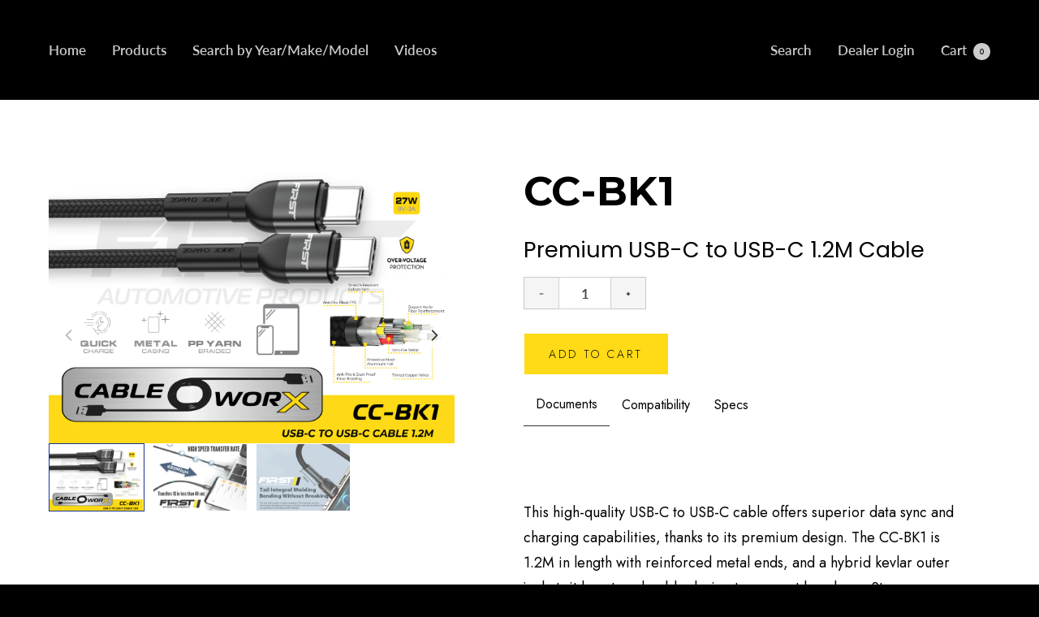

--- FILE ---
content_type: text/html; charset=utf-8
request_url: https://www.f1-products.com/products/cc-bk1
body_size: 53271
content:
<!doctype html><html class="no-js" lang="en" dir="ltr">
  <head>
 <script type="application/vnd.locksmith+json" data-locksmith>{"version":"v254","locked":false,"initialized":true,"scope":"product","access_granted":true,"access_denied":false,"requires_customer":false,"manual_lock":false,"remote_lock":false,"has_timeout":false,"remote_rendered":null,"hide_resource":false,"hide_links_to_resource":false,"transparent":true,"locks":{"all":[],"opened":[]},"keys":[],"keys_signature":"acfa544e3431ff6b0cd7c869aace9302ee7dc54f4ac01de97c7de4c794dcd26e","state":{"template":"product.ecom-universal-products","theme":133772312707,"product":"cc-bk1","collection":null,"page":null,"blog":null,"article":null,"app":null},"now":1769320610,"path":"\/products\/cc-bk1","locale_root_url":"\/","canonical_url":"https:\/\/www.f1-products.com\/products\/cc-bk1","customer_id":null,"customer_id_signature":"acfa544e3431ff6b0cd7c869aace9302ee7dc54f4ac01de97c7de4c794dcd26e","cart":null}</script><script data-locksmith>!function(){undefined;!function(){var s=window.Locksmith={},e=document.querySelector('script[type="application/vnd.locksmith+json"]'),n=e&&e.innerHTML;if(s.state={},s.util={},s.loading=!1,n)try{s.state=JSON.parse(n)}catch(d){}if(document.addEventListener&&document.querySelector){var o,i,a,t=[76,79,67,75,83,77,73,84,72,49,49],c=function(){i=t.slice(0)},l="style",r=function(e){e&&27!==e.keyCode&&"click"!==e.type||(document.removeEventListener("keydown",r),document.removeEventListener("click",r),o&&document.body.removeChild(o),o=null)};c(),document.addEventListener("keyup",function(e){if(e.keyCode===i[0]){if(clearTimeout(a),i.shift(),0<i.length)return void(a=setTimeout(c,1e3));c(),r(),(o=document.createElement("div"))[l].width="50%",o[l].maxWidth="1000px",o[l].height="85%",o[l].border="1px rgba(0, 0, 0, 0.2) solid",o[l].background="rgba(255, 255, 255, 0.99)",o[l].borderRadius="4px",o[l].position="fixed",o[l].top="50%",o[l].left="50%",o[l].transform="translateY(-50%) translateX(-50%)",o[l].boxShadow="0 2px 5px rgba(0, 0, 0, 0.3), 0 0 100vh 100vw rgba(0, 0, 0, 0.5)",o[l].zIndex="2147483645";var t=document.createElement("textarea");t.value=JSON.stringify(JSON.parse(n),null,2),t[l].border="none",t[l].display="block",t[l].boxSizing="border-box",t[l].width="100%",t[l].height="100%",t[l].background="transparent",t[l].padding="22px",t[l].fontFamily="monospace",t[l].fontSize="14px",t[l].color="#333",t[l].resize="none",t[l].outline="none",t.readOnly=!0,o.appendChild(t),document.body.appendChild(o),t.addEventListener("click",function(e){e.stopImmediatePropagation()}),t.select(),document.addEventListener("keydown",r),document.addEventListener("click",r)}})}s.isEmbedded=-1!==window.location.search.indexOf("_ab=0&_fd=0&_sc=1"),s.path=s.state.path||window.location.pathname,s.basePath=s.state.locale_root_url.concat("/apps/locksmith").replace(/^\/\//,"/"),s.reloading=!1,s.util.console=window.console||{log:function(){},error:function(){}},s.util.makeUrl=function(e,t){var n,o=s.basePath+e,i=[],a=s.cache();for(n in a)i.push(n+"="+encodeURIComponent(a[n]));for(n in t)i.push(n+"="+encodeURIComponent(t[n]));return s.state.customer_id&&(i.push("customer_id="+encodeURIComponent(s.state.customer_id)),i.push("customer_id_signature="+encodeURIComponent(s.state.customer_id_signature))),o+=(-1===o.indexOf("?")?"?":"&")+i.join("&")},s._initializeCallbacks=[],s.on=function(e,t){if("initialize"!==e)throw'Locksmith.on() currently only supports the "initialize" event';s._initializeCallbacks.push(t)},s.initializeSession=function(e){if(!s.isEmbedded){var t=!1,n=!0,o=!0;(e=e||{}).silent&&(o=n=!(t=!0)),s.ping({silent:t,spinner:n,reload:o,callback:function(){s._initializeCallbacks.forEach(function(e){e()})}})}},s.cache=function(e){var t={};try{var n=function i(e){return(document.cookie.match("(^|; )"+e+"=([^;]*)")||0)[2]};t=JSON.parse(decodeURIComponent(n("locksmith-params")||"{}"))}catch(d){}if(e){for(var o in e)t[o]=e[o];document.cookie="locksmith-params=; expires=Thu, 01 Jan 1970 00:00:00 GMT; path=/",document.cookie="locksmith-params="+encodeURIComponent(JSON.stringify(t))+"; path=/"}return t},s.cache.cart=s.state.cart,s.cache.cartLastSaved=null,s.params=s.cache(),s.util.reload=function(){s.reloading=!0;try{window.location.href=window.location.href.replace(/#.*/,"")}catch(d){s.util.console.error("Preferred reload method failed",d),window.location.reload()}},s.cache.saveCart=function(e){if(!s.cache.cart||s.cache.cart===s.cache.cartLastSaved)return e?e():null;var t=s.cache.cartLastSaved;s.cache.cartLastSaved=s.cache.cart,fetch("/cart/update.js",{method:"POST",headers:{"Content-Type":"application/json",Accept:"application/json"},body:JSON.stringify({attributes:{locksmith:s.cache.cart}})}).then(function(e){if(!e.ok)throw new Error("Cart update failed: "+e.status);return e.json()}).then(function(){e&&e()})["catch"](function(e){if(s.cache.cartLastSaved=t,!s.reloading)throw e})},s.util.spinnerHTML='<style>body{background:#FFF}@keyframes spin{from{transform:rotate(0deg)}to{transform:rotate(360deg)}}#loading{display:flex;width:100%;height:50vh;color:#777;align-items:center;justify-content:center}#loading .spinner{display:block;animation:spin 600ms linear infinite;position:relative;width:50px;height:50px}#loading .spinner-ring{stroke:currentColor;stroke-dasharray:100%;stroke-width:2px;stroke-linecap:round;fill:none}</style><div id="loading"><div class="spinner"><svg width="100%" height="100%"><svg preserveAspectRatio="xMinYMin"><circle class="spinner-ring" cx="50%" cy="50%" r="45%"></circle></svg></svg></div></div>',s.util.clobberBody=function(e){document.body.innerHTML=e},s.util.clobberDocument=function(e){e.responseText&&(e=e.responseText),document.documentElement&&document.removeChild(document.documentElement);var t=document.open("text/html","replace");t.writeln(e),t.close(),setTimeout(function(){var e=t.querySelector("[autofocus]");e&&e.focus()},100)},s.util.serializeForm=function(e){if(e&&"FORM"===e.nodeName){var t,n,o={};for(t=e.elements.length-1;0<=t;t-=1)if(""!==e.elements[t].name)switch(e.elements[t].nodeName){case"INPUT":switch(e.elements[t].type){default:case"text":case"hidden":case"password":case"button":case"reset":case"submit":o[e.elements[t].name]=e.elements[t].value;break;case"checkbox":case"radio":e.elements[t].checked&&(o[e.elements[t].name]=e.elements[t].value);break;case"file":}break;case"TEXTAREA":o[e.elements[t].name]=e.elements[t].value;break;case"SELECT":switch(e.elements[t].type){case"select-one":o[e.elements[t].name]=e.elements[t].value;break;case"select-multiple":for(n=e.elements[t].options.length-1;0<=n;n-=1)e.elements[t].options[n].selected&&(o[e.elements[t].name]=e.elements[t].options[n].value)}break;case"BUTTON":switch(e.elements[t].type){case"reset":case"submit":case"button":o[e.elements[t].name]=e.elements[t].value}}return o}},s.util.on=function(e,a,s,t){t=t||document;var c="locksmith-"+e+a,n=function(e){var t=e.target,n=e.target.parentElement,o=t&&t.className&&(t.className.baseVal||t.className)||"",i=n&&n.className&&(n.className.baseVal||n.className)||"";("string"==typeof o&&-1!==o.split(/\s+/).indexOf(a)||"string"==typeof i&&-1!==i.split(/\s+/).indexOf(a))&&!e[c]&&(e[c]=!0,s(e))};t.attachEvent?t.attachEvent(e,n):t.addEventListener(e,n,!1)},s.util.enableActions=function(e){s.util.on("click","locksmith-action",function(e){e.preventDefault();var t=e.target;t.dataset.confirmWith&&!confirm(t.dataset.confirmWith)||(t.disabled=!0,t.innerText=t.dataset.disableWith,s.post("/action",t.dataset.locksmithParams,{spinner:!1,type:"text",success:function(e){(e=JSON.parse(e.responseText)).message&&alert(e.message),s.util.reload()}}))},e)},s.util.inject=function(e,t){var n=["data","locksmith","append"];if(-1!==t.indexOf(n.join("-"))){var o=document.createElement("div");o.innerHTML=t,e.appendChild(o)}else e.innerHTML=t;var i,a,s=e.querySelectorAll("script");for(a=0;a<s.length;++a){i=s[a];var c=document.createElement("script");if(i.type&&(c.type=i.type),i.src)c.src=i.src;else{var l=document.createTextNode(i.innerHTML);c.appendChild(l)}e.appendChild(c)}var r=e.querySelector("[autofocus]");r&&r.focus()},s.post=function(e,t,n){!1!==(n=n||{}).spinner&&s.util.clobberBody(s.util.spinnerHTML);var o={};n.container===document?(o.layout=1,n.success=function(e){s.util.clobberDocument(e)}):n.container&&(o.layout=0,n.success=function(e){var t=document.getElementById(n.container);s.util.inject(t,e),t.id===t.firstChild.id&&t.parentElement.replaceChild(t.firstChild,t)}),n.form_type&&(t.form_type=n.form_type),n.include_layout_classes!==undefined&&(t.include_layout_classes=n.include_layout_classes),n.lock_id!==undefined&&(t.lock_id=n.lock_id),s.loading=!0;var i=s.util.makeUrl(e,o),a="json"===n.type||"text"===n.type;fetch(i,{method:"POST",headers:{"Content-Type":"application/json",Accept:a?"application/json":"text/html"},body:JSON.stringify(t)}).then(function(e){if(!e.ok)throw new Error("Request failed: "+e.status);return e.text()}).then(function(e){var t=n.success||s.util.clobberDocument;t(a?{responseText:e}:e)})["catch"](function(e){if(!s.reloading)if("dashboard.weglot.com"!==window.location.host){if(!n.silent)throw alert("Something went wrong! Please refresh and try again."),e;console.error(e)}else console.error(e)})["finally"](function(){s.loading=!1})},s.postResource=function(e,t){e.path=s.path,e.search=window.location.search,e.state=s.state,e.passcode&&(e.passcode=e.passcode.trim()),e.email&&(e.email=e.email.trim()),e.state.cart=s.cache.cart,e.locksmith_json=s.jsonTag,e.locksmith_json_signature=s.jsonTagSignature,s.post("/resource",e,t)},s.ping=function(e){if(!s.isEmbedded){e=e||{};s.post("/ping",{path:s.path,search:window.location.search,state:s.state},{spinner:!!e.spinner,silent:"undefined"==typeof e.silent||e.silent,type:"text",success:function(e){e&&e.responseText?(e=JSON.parse(e.responseText)).messages&&0<e.messages.length&&s.showMessages(e.messages):console.error("[Locksmith] Invalid result in ping callback:",e)}})}},s.timeoutMonitor=function(){var e=s.cache.cart;s.ping({callback:function(){e!==s.cache.cart||setTimeout(function(){s.timeoutMonitor()},6e4)}})},s.showMessages=function(e){var t=document.createElement("div");t.style.position="fixed",t.style.left=0,t.style.right=0,t.style.bottom="-50px",t.style.opacity=0,t.style.background="#191919",t.style.color="#ddd",t.style.transition="bottom 0.2s, opacity 0.2s",t.style.zIndex=999999,t.innerHTML="        <style>          .locksmith-ab .locksmith-b { display: none; }          .locksmith-ab.toggled .locksmith-b { display: flex; }          .locksmith-ab.toggled .locksmith-a { display: none; }          .locksmith-flex { display: flex; flex-wrap: wrap; justify-content: space-between; align-items: center; padding: 10px 20px; }          .locksmith-message + .locksmith-message { border-top: 1px #555 solid; }          .locksmith-message a { color: inherit; font-weight: bold; }          .locksmith-message a:hover { color: inherit; opacity: 0.8; }          a.locksmith-ab-toggle { font-weight: inherit; text-decoration: underline; }          .locksmith-text { flex-grow: 1; }          .locksmith-cta { flex-grow: 0; text-align: right; }          .locksmith-cta button { transform: scale(0.8); transform-origin: left; }          .locksmith-cta > * { display: block; }          .locksmith-cta > * + * { margin-top: 10px; }          .locksmith-message a.locksmith-close { flex-grow: 0; text-decoration: none; margin-left: 15px; font-size: 30px; font-family: monospace; display: block; padding: 2px 10px; }                    @media screen and (max-width: 600px) {            .locksmith-wide-only { display: none !important; }            .locksmith-flex { padding: 0 15px; }            .locksmith-flex > * { margin-top: 5px; margin-bottom: 5px; }            .locksmith-cta { text-align: left; }          }                    @media screen and (min-width: 601px) {            .locksmith-narrow-only { display: none !important; }          }        </style>      "+e.map(function(e){return'<div class="locksmith-message">'+e+"</div>"}).join(""),document.body.appendChild(t),document.body.style.position="relative",document.body.parentElement.style.paddingBottom=t.offsetHeight+"px",setTimeout(function(){t.style.bottom=0,t.style.opacity=1},50),s.util.on("click","locksmith-ab-toggle",function(e){e.preventDefault();for(var t=e.target.parentElement;-1===t.className.split(" ").indexOf("locksmith-ab");)t=t.parentElement;-1!==t.className.split(" ").indexOf("toggled")?t.className=t.className.replace("toggled",""):t.className=t.className+" toggled"}),s.util.enableActions(t)}}()}();</script>
      <script data-locksmith>Locksmith.cache.cart=null</script>

  <script data-locksmith>Locksmith.jsonTag="{\"version\":\"v254\",\"locked\":false,\"initialized\":true,\"scope\":\"product\",\"access_granted\":true,\"access_denied\":false,\"requires_customer\":false,\"manual_lock\":false,\"remote_lock\":false,\"has_timeout\":false,\"remote_rendered\":null,\"hide_resource\":false,\"hide_links_to_resource\":false,\"transparent\":true,\"locks\":{\"all\":[],\"opened\":[]},\"keys\":[],\"keys_signature\":\"acfa544e3431ff6b0cd7c869aace9302ee7dc54f4ac01de97c7de4c794dcd26e\",\"state\":{\"template\":\"product.ecom-universal-products\",\"theme\":133772312707,\"product\":\"cc-bk1\",\"collection\":null,\"page\":null,\"blog\":null,\"article\":null,\"app\":null},\"now\":1769320610,\"path\":\"\\\/products\\\/cc-bk1\",\"locale_root_url\":\"\\\/\",\"canonical_url\":\"https:\\\/\\\/www.f1-products.com\\\/products\\\/cc-bk1\",\"customer_id\":null,\"customer_id_signature\":\"acfa544e3431ff6b0cd7c869aace9302ee7dc54f4ac01de97c7de4c794dcd26e\",\"cart\":null}";Locksmith.jsonTagSignature="d61310065148b22178ce36d1bea8a54004c66341c3c27fa4461bfb9828bbc23b"</script>
 

<meta charset="utf-8">
    <meta name="viewport" content="width=device-width, initial-scale=1.0, height=device-height, minimum-scale=1.0, maximum-scale=1.0">
    <meta name="theme-color" content="#000000">

    <title>CC-BK1</title>

<!-- Avada Boost Sales Script -->

      


          
          
          
          
          
          
          
          
          
          <script>
            const AVADA_ENHANCEMENTS = {};
            AVADA_ENHANCEMENTS.contentProtection = false;
            AVADA_ENHANCEMENTS.hideCheckoutButon = false;
            AVADA_ENHANCEMENTS.cartSticky = false;
            AVADA_ENHANCEMENTS.multiplePixelStatus = false;
            AVADA_ENHANCEMENTS.inactiveStatus = false;
            AVADA_ENHANCEMENTS.cartButtonAnimationStatus = false;
            AVADA_ENHANCEMENTS.whatsappStatus = false;
            AVADA_ENHANCEMENTS.messengerStatus = false;
            AVADA_ENHANCEMENTS.livechatStatus = false;
          </script>



























      <script>
        const AVADA_CDT = {};
        AVADA_CDT.template = "product.ecom-universal-products";
        AVADA_CDT.collections = [];
        
          AVADA_CDT.collections.push("407117660291");
        
          AVADA_CDT.collections.push("407012802691");
        
          AVADA_CDT.collections.push("407137321091");
        

        const AVADA_INVQTY = {};
        
          AVADA_INVQTY[43283263619203] = 300;
        

        AVADA_CDT.cartitem = 0;
        AVADA_CDT.moneyformat = `<span class=hidden>\${{ amount }}</span>`;
        AVADA_CDT.cartTotalPrice = 0;
        
        AVADA_CDT.selected_variant_id = 43283263619203;
        AVADA_CDT.product = {"id": 7916425969795,"title": "CC-BK1","handle": "cc-bk1","vendor": "F1RST Automotive Products",
            "type": "","tags": ["DEALER1","DISTRIBUTOR","MASTER-DEALER","TINT-WORLD","X-DEALER"],"price": 1999,"price_min": 1999,"price_max": 1999,
            "available": true,"price_varies": false,"compare_at_price": null,
            "compare_at_price_min": 0,"compare_at_price_max": 0,
            "compare_at_price_varies": false,"variants": [{"id":43283263619203,"title":"Default Title","option1":"Default Title","option2":null,"option3":null,"sku":"","requires_shipping":true,"taxable":false,"featured_image":null,"available":true,"name":"CC-BK1","public_title":null,"options":["Default Title"],"price":1999,"weight":0,"compare_at_price":null,"inventory_management":"shopify","barcode":"","requires_selling_plan":false,"selling_plan_allocations":[]}],"featured_image": "\/\/www.f1-products.com\/cdn\/shop\/files\/CC-BLK1SITEIMG-01.jpg?v=1697898578","images": ["\/\/www.f1-products.com\/cdn\/shop\/files\/CC-BLK1SITEIMG-01.jpg?v=1697898578","\/\/www.f1-products.com\/cdn\/shop\/files\/PHONECABLETRNSSITEIMG-01_6281328b-fcd1-4675-b6ba-3b3aace2ba6f.png?v=1697898582","\/\/www.f1-products.com\/cdn\/shop\/files\/PHONECABLETRNSSITEIMG-03-01-01_09e579a6-d72b-4285-abd8-7219b818277b.jpg?v=1697898585"]
            };
        

        window.AVADA_BADGES = window.AVADA_BADGES || {};
        window.AVADA_BADGES = [{"badgeStyle":"color","collectionPagePosition":"","inlinePosition":"after","badgeBorderRadius":3,"badgePageType":"product","name":"Product Pages","shopId":"c1N8ntoPj5L9Vse2QBd2","textAlign":"avada-align-center","customWidthSize":450,"createdAt":"2023-01-30T15:08:08.810Z","font":"default","badgesSmartSelector":false,"showBadgeBorder":false,"showHeaderText":true,"badgeBorderColor":"#e1e1e1","priority":"0","badgeCustomSize":70,"collectionPageInlinePosition":"after","homePagePosition":"","showBadges":true,"customWidthSizeInMobile":450,"badgeWidth":"full-width","badgeList":["https:\/\/cdn1.avada.io\/boost-sales\/visa.svg","https:\/\/cdn1.avada.io\/boost-sales\/mastercard.svg","https:\/\/cdn1.avada.io\/boost-sales\/americanexpress.svg","https:\/\/cdn1.avada.io\/boost-sales\/discover.svg","https:\/\/cdn1.avada.io\/boost-sales\/paypal.svg","https:\/\/cdn1.avada.io\/boost-sales\/applepay.svg","https:\/\/cdn1.avada.io\/boost-sales\/googlepay.svg"],"removeBranding":true,"headingSize":16,"cartPosition":"","status":true,"headerText":"Secure Checkout With","badgeEffect":"","badgeSize":"small","shopDomain":"f1rst-automotive-products.myshopify.com","isSetCustomWidthMobile":false,"homePageInlinePosition":"after","headingColor":"#232323","position":"","description":"Increase a sense of urgency and boost conversation rate on each product page. ","cartInlinePosition":"after","id":"XtWABxod8xppUR2EdCqZ"},{"badgeWidth":"full-width","cartPosition":"","createdAt":"2023-01-30T15:08:07.886Z","badgePageType":"footer","showHeaderText":true,"selectedPreset":"Payment 1","headerText":"","description":"Win customers' trust from every pages by showing various trust badges at website's footer.","homePagePosition":"","font":"default","headingColor":"#232323","badgeStyle":"color","isSetCustomWidthMobile":false,"collectionPagePosition":"","inlinePosition":"after","badgeList":["https:\/\/cdn1.avada.io\/boost-sales\/visa.svg","https:\/\/cdn1.avada.io\/boost-sales\/mastercard.svg","https:\/\/cdn1.avada.io\/boost-sales\/americanexpress.svg","https:\/\/cdn1.avada.io\/boost-sales\/discover.svg","https:\/\/cdn1.avada.io\/boost-sales\/paypal.svg","https:\/\/cdn1.avada.io\/boost-sales\/applepay.svg","https:\/\/cdn1.avada.io\/boost-sales\/googlepay.svg"],"badgeBorderRadius":3,"name":"Footer","badgeSize":"custom","showBadges":true,"badgeBorderColor":"#e1e1e1","customWidthSize":450,"headingSize":16,"badgeCustomSize":40,"removeBranding":true,"position":"","showBadgeBorder":false,"badgeEffect":"","shopId":"c1N8ntoPj5L9Vse2QBd2","status":true,"textAlign":"avada-align-center","collectionPageInlinePosition":"after","shopDomain":"f1rst-automotive-products.myshopify.com","cartInlinePosition":"after","homePageInlinePosition":"after","badgesSmartSelector":false,"customWidthSizeInMobile":450,"priority":"0","id":"SY43YVkkNAepUFFmJSg3"}];

        window.AVADA_GENERAL_SETTINGS = window.AVADA_GENERAL_SETTINGS || {};
        window.AVADA_GENERAL_SETTINGS = null;

        window.AVADA_COUNDOWNS = window.AVADA_COUNDOWNS || {};
        window.AVADA_COUNDOWNS = [{},{},{"id":"Q07qHE410DnKY2Emqjee","headingColor":"#0985C5","countdownTextBottom":"","txtDatePos":"txt_outside_box","linkText":"Hurry! sale ends in","stockType":"real_stock","categoryNumbWidth":30,"numbWidth":60,"textAlign":"text-center","categoryNumberSize":14,"numbBorderRadius":0,"numbColor":"#122234","minutesText":"Minutes","manualDisplayPlacement":"after","saleCustomHours":"00","position":"form[action='\/cart\/add']","showCountdownTimer":true,"headingSize":30,"categoryTxtDatePos":"txt_outside_box","manualDisplayPosition":"form[action='\/cart\/add']","priority":"0","numbHeight":60,"stockTextSize":16,"categoryUseDefaultSize":true,"hoursText":"Hours","stockTextColor":"#122234","txtDateSize":16,"description":"Increase urgency and boost conversions for each product page.","saleCustomSeconds":"59","stockTextBefore":"Only {{stock_qty}} left in stock. Hurry up 🔥","inlinePosition":"after","countdownSmartSelector":false,"saleCustomMinutes":"10","name":"Product Pages","productExcludeIds":[],"categoryTxtDateSize":8,"countdownEndAction":"HIDE_COUNTDOWN","status":true,"saleDateType":"date-custom","conditions":{"conditions":[{"operation":"CONTAINS","value":"","type":"TITLE"}],"type":"ALL"},"showInventoryCountdown":true,"categoryNumbHeight":30,"createdAt":"2023-01-30T15:08:07.580Z","daysText":"Days","removeBranding":true,"collectionPageInlinePosition":"after","numbBorderColor":"#cccccc","shopDomain":"f1rst-automotive-products.myshopify.com","timeUnits":"unit-dhms","shopId":"c1N8ntoPj5L9Vse2QBd2","useDefaultSize":true,"numbBgColor":"#ffffff","secondsText":"Seconds","collectionPagePosition":"","displayLayout":"square-countdown","productIds":[],"txtDateColor":"#122234","saleCustomDays":"00","numbBorderWidth":1,"displayType":"ALL_PRODUCT"}];

        window.AVADA_STOCK_COUNTDOWNS = window.AVADA_STOCK_COUNTDOWNS || {};
        window.AVADA_STOCK_COUNTDOWNS = {};

        window.AVADA_COUNDOWNS_V2 = window.AVADA_COUNDOWNS_V2 || {};
        window.AVADA_COUNDOWNS_V2 = [];

        window.AVADA_BADGES_V2 = window.AVADA_BADGES_V2 || {};
        window.AVADA_BADGES_V2 = [];

        window.AVADA_INACTIVE_TAB = window.AVADA_INACTIVE_TAB || {};
        window.AVADA_INACTIVE_TAB = null;

        window.AVADA_LIVECHAT = window.AVADA_LIVECHAT || {};
        window.AVADA_LIVECHAT = null;

        window.AVADA_STICKY_ATC = window.AVADA_STICKY_ATC || {};
        window.AVADA_STICKY_ATC = null;

        window.AVADA_ATC_ANIMATION = window.AVADA_ATC_ANIMATION || {};
        window.AVADA_ATC_ANIMATION = null;

        window.AVADA_SP = window.AVADA_SP || {};
        window.AVADA_SP = {"shop":"c1N8ntoPj5L9Vse2QBd2","configuration":{"position":"bottom-left","hide_time_ago":false,"smart_hide":false,"smart_hide_time":3,"smart_hide_unit":"days","truncate_product_name":true,"display_duration":5,"first_delay":10,"pops_interval":10,"max_pops_display":20,"show_mobile":true,"mobile_position":"bottom","animation":"fadeInUp","out_animation":"fadeOutDown","with_sound":false,"display_order":"order","only_product_viewing":false,"notice_continuously":false,"custom_css":"","replay":true,"included_urls":"","excluded_urls":"","excluded_product_type":"","countries_all":true,"countries":[],"allow_show":"all","hide_close":true,"close_time":1,"close_time_unit":"days","support_rtl":false},"notifications":{"Zztzz2wTIbYYaYQi2M2e":{"settings":{"heading_text":"{{first_name}} in {{city}}, {{country}}","heading_font_weight":500,"heading_font_size":12,"content_text":"Purchased {{product_name}}","content_font_weight":800,"content_font_size":13,"background_image":"","background_color":"#FFF","heading_color":"#111","text_color":"#142A47","time_color":"#234342","with_border":false,"border_color":"#333333","border_width":1,"border_radius":20,"image_border_radius":20,"heading_decoration":null,"hover_product_decoration":null,"hover_product_color":"#122234","with_box_shadow":true,"font":"Raleway","language_code":"en","with_static_map":false,"use_dynamic_names":false,"dynamic_names":"","use_flag":false,"popup_custom_link":"","popup_custom_image":"","display_type":"popup","use_counter":false,"counter_color":"#0b4697","counter_unit_color":"#0b4697","counter_unit_plural":"views","counter_unit_single":"view","truncate_product_name":false,"allow_show":"all","included_urls":"","excluded_urls":""},"type":"order","items":[],"source":"shopify\/order"}},"removeBranding":true};

        window.AVADA_SP_V2 = window.AVADA_SP_V2 || {};
        window.AVADA_SP_V2 = [];

        window.AVADA_SETTING_SP_V2 = window.AVADA_SETTING_SP_V2 || {};
        window.AVADA_SETTING_SP_V2 = {"mobile_position":"bottom","out_animation":"fadeOutDown","font":"Raleway","hide_time_ago":false,"display_order":"order","display_duration":4,"smart_hide_time":4,"orderItems":[],"shopId":"c1N8ntoPj5L9Vse2QBd2","hide_close":true,"position":"bottom-left","animation":"fadeInUp","replay":true,"max_pops_display":30,"included_urls":"","support_rtl":false,"smart_hide_unit":"hours","only_product_viewing":false,"first_delay":4,"allow_show":"all","excluded_urls":"","smart_hide":false,"pops_interval":4,"createdAt":"2023-01-30T15:08:08.808Z","truncate_product_name":true,"custom_css":"","countries_all":true,"countries":[],"with_sound":false,"notice_continuously":false,"close_time":1,"close_time_unit":"days","show_mobile":true,"excluded_product_type":"","id":"928pCCH4o05Ve2ehk1h9"};

        window.AVADA_BS_EMBED = window.AVADA_BS_EMBED || {};
        window.AVADA_BS_EMBED.isSupportThemeOS = true
        window.AVADA_BS_EMBED.dupTrustBadge = true

        window.AVADA_BS_VERSION = window.AVADA_BS_VERSION || {};
        window.AVADA_BS_VERSION = { BSVersion : 'AVADA-BS-1.0.3'}

        window.AVADA_BS_FSB = window.AVADA_BS_FSB || {};
        window.AVADA_BS_FSB = {
          bars: [],
          cart: 0,
          compatible: {
            langify: ''
          }
        };

        window.AVADA_BADGE_CART_DRAWER = window.AVADA_BADGE_CART_DRAWER || {};
        window.AVADA_BADGE_CART_DRAWER = {id : 'null'};
      </script>
<!-- /Avada Boost Sales Script --><meta name="description" content="This high-quality USB-C to USB-C cable offers superior data sync and charging capabilities, thanks to its premium design. The CC-BK1 is 1.2M in length with reinforced metal ends, and a hybrid kevlar outer jacket, it boasts a durable design to prevent breakage. Stay connected and charged with confidence. Connection Type">
<link rel="canonical" href="https://www.f1-products.com/products/cc-bk1"><link rel="shortcut icon" href="//www.f1-products.com/cdn/shop/files/f1_flavicon_transparent_96x96.png?v=1682346395" type="image/png"><link rel="preconnect" href="https://cdn.shopify.com">
    <link rel="dns-prefetch" href="https://productreviews.shopifycdn.com">
    <link rel="dns-prefetch" href="https://www.google-analytics.com"><link rel="preconnect" href="https://fonts.shopifycdn.com" crossorigin><link rel="preload" as="style" href="//www.f1-products.com/cdn/shop/t/23/assets/theme.css?v=53737407876790560771767032761">
    <link rel="preload" as="script" href="//www.f1-products.com/cdn/shop/t/23/assets/vendor.js?v=31715688253868339281667835385">
    <link rel="preload" as="script" href="//www.f1-products.com/cdn/shop/t/23/assets/theme.js?v=165761096224975728111667835385"><link rel="preload" as="fetch" href="/products/cc-bk1.js" crossorigin>
      <link rel="preload" as="image" imagesizes="(max-width: 999px) calc(100vw - 48px), 640px" imagesrcset="//www.f1-products.com/cdn/shop/files/CC-BLK1SITEIMG-01_400x.jpg?v=1697898578 400w, //www.f1-products.com/cdn/shop/files/CC-BLK1SITEIMG-01_500x.jpg?v=1697898578 500w, //www.f1-products.com/cdn/shop/files/CC-BLK1SITEIMG-01_600x.jpg?v=1697898578 600w, //www.f1-products.com/cdn/shop/files/CC-BLK1SITEIMG-01_700x.jpg?v=1697898578 700w, //www.f1-products.com/cdn/shop/files/CC-BLK1SITEIMG-01_800x.jpg?v=1697898578 800w, //www.f1-products.com/cdn/shop/files/CC-BLK1SITEIMG-01_900x.jpg?v=1697898578 900w, //www.f1-products.com/cdn/shop/files/CC-BLK1SITEIMG-01_1000x.jpg?v=1697898578 1000w, //www.f1-products.com/cdn/shop/files/CC-BLK1SITEIMG-01_1100x.jpg?v=1697898578 1100w, //www.f1-products.com/cdn/shop/files/CC-BLK1SITEIMG-01_1200x.jpg?v=1697898578 1200w, //www.f1-products.com/cdn/shop/files/CC-BLK1SITEIMG-01_1300x.jpg?v=1697898578 1300w, //www.f1-products.com/cdn/shop/files/CC-BLK1SITEIMG-01_1400x.jpg?v=1697898578 1400w, //www.f1-products.com/cdn/shop/files/CC-BLK1SITEIMG-01_1500x.jpg?v=1697898578 1500w, //www.f1-products.com/cdn/shop/files/CC-BLK1SITEIMG-01_1600x.jpg?v=1697898578 1600w, //www.f1-products.com/cdn/shop/files/CC-BLK1SITEIMG-01_1700x.jpg?v=1697898578 1700w, //www.f1-products.com/cdn/shop/files/CC-BLK1SITEIMG-01_1800x.jpg?v=1697898578 1800w
"><link rel="preload" as="script" href="//www.f1-products.com/cdn/shop/t/23/assets/flickity.js?v=176646718982628074891667835385"><meta property="og:type" content="product">
<meta property="og:title" content="CC-BK1">

<meta property="og:image" content="http://www.f1-products.com/cdn/shop/files/CC-BLK1SITEIMG-01.jpg?v=1697898578">
<meta property="og:image:secure_url" content="https://www.f1-products.com/cdn/shop/files/CC-BLK1SITEIMG-01.jpg?v=1697898578">
<meta property="og:image:width" content="2659">
  <meta property="og:image:height" content="1879"><meta property="og:description" content="This high-quality USB-C to USB-C cable offers superior data sync and charging capabilities, thanks to its premium design. The CC-BK1 is 1.2M in length with reinforced metal ends, and a hybrid kevlar outer jacket, it boasts a durable design to prevent breakage. Stay connected and charged with confidence. Connection Type">
<meta property="og:url" content="https://www.f1-products.com/products/cc-bk1">
<meta property="og:site_name" content="F1RST Automotive Products"><meta name="twitter:card" content="summary"><meta name="twitter:title" content="CC-BK1">
<meta name="twitter:description" content="This high-quality USB-C to USB-C cable offers superior data sync and charging capabilities, thanks to its premium design. The CC-BK1 is 1.2M in length with reinforced metal ends, and a hybrid kevlar outer jacket, it boasts a durable design to prevent breakage. Stay connected and charged with confidence.

Connection Type - USB-C to USB-C
Rapid Charging
Data Sync
Length - 1.2M 
Warranty - 1 year
">
<meta name="twitter:image" content="https://www.f1-products.com/cdn/shop/files/CC-BLK1SITEIMG-01_1200x1200_crop_center.jpg?v=1697898578">
<meta name="twitter:image:alt" content="">
    
  <script type="application/ld+json">
    {
      "@context": "https://schema.org",
      "@type": "Product",
    "productID": 7916425969795,
    "offers": [{
          "@type": "Offer",
          "name": "CC-BK1",
          "availability":"https://schema.org/InStock",
          
"url": "https://www.f1-products.com/products/cc-bk1?variant=43283263619203"
        }
],"brand": {
      "@type": "Brand",
      "name": "F1RST Automotive Products"
    },
    "name": "CC-BK1",
    "description": "This high-quality USB-C to USB-C cable offers superior data sync and charging capabilities, thanks to its premium design. The CC-BK1 is 1.2M in length with reinforced metal ends, and a hybrid kevlar outer jacket, it boasts a durable design to prevent breakage. Stay connected and charged with confidence.\n\nConnection Type - USB-C to USB-C\nRapid Charging\nData Sync\nLength - 1.2M \nWarranty - 1 year\n",
    "category": "",
    "url": "https://www.f1-products.com/products/cc-bk1",
    "sku": "","image": {
      "@type": "ImageObject",
      "url": "https://www.f1-products.com/cdn/shop/files/CC-BLK1SITEIMG-01.jpg?v=1697898578&width=1024",
      "image": "https://www.f1-products.com/cdn/shop/files/CC-BLK1SITEIMG-01.jpg?v=1697898578&width=1024",
      "name": "",
      "width": "1024",
      "height": "1024"
    }
    }
  </script>



  <script type="application/ld+json">
    {
      "@context": "https://schema.org",
      "@type": "BreadcrumbList",
  "itemListElement": [{
      "@type": "ListItem",
      "position": 1,
      "name": "Translation missing: en.general.home",
      "item": "https://www.f1-products.com"
    },{
          "@type": "ListItem",
          "position": 2,
          "name": "CC-BK1",
          "item": "https://www.f1-products.com/products/cc-bk1"
        }]
    }
  </script>


    <link rel="preload" href="//www.f1-products.com/cdn/fonts/open_sans/opensans_n7.a9393be1574ea8606c68f4441806b2711d0d13e4.woff2" as="font" type="font/woff2" crossorigin><link rel="preload" href="//www.f1-products.com/cdn/fonts/lato/lato_n6.38d0e3b23b74a60f769c51d1df73fac96c580d59.woff2" as="font" type="font/woff2" crossorigin><style>
  /* Typography (heading) */
  @font-face {
  font-family: "Open Sans";
  font-weight: 700;
  font-style: normal;
  font-display: swap;
  src: url("//www.f1-products.com/cdn/fonts/open_sans/opensans_n7.a9393be1574ea8606c68f4441806b2711d0d13e4.woff2") format("woff2"),
       url("//www.f1-products.com/cdn/fonts/open_sans/opensans_n7.7b8af34a6ebf52beb1a4c1d8c73ad6910ec2e553.woff") format("woff");
}

@font-face {
  font-family: "Open Sans";
  font-weight: 700;
  font-style: italic;
  font-display: swap;
  src: url("//www.f1-products.com/cdn/fonts/open_sans/opensans_i7.916ced2e2ce15f7fcd95d196601a15e7b89ee9a4.woff2") format("woff2"),
       url("//www.f1-products.com/cdn/fonts/open_sans/opensans_i7.99a9cff8c86ea65461de497ade3d515a98f8b32a.woff") format("woff");
}

/* Typography (body) */
  @font-face {
  font-family: Lato;
  font-weight: 600;
  font-style: normal;
  font-display: swap;
  src: url("//www.f1-products.com/cdn/fonts/lato/lato_n6.38d0e3b23b74a60f769c51d1df73fac96c580d59.woff2") format("woff2"),
       url("//www.f1-products.com/cdn/fonts/lato/lato_n6.3365366161bdcc36a3f97cfbb23954d8c4bf4079.woff") format("woff");
}

@font-face {
  font-family: Lato;
  font-weight: 600;
  font-style: italic;
  font-display: swap;
  src: url("//www.f1-products.com/cdn/fonts/lato/lato_i6.ab357ee5069e0603c2899b31e2b8ae84c4a42a48.woff2") format("woff2"),
       url("//www.f1-products.com/cdn/fonts/lato/lato_i6.3164fed79d7d987c1390528781c7c2f59ac7a746.woff") format("woff");
}

@font-face {
  font-family: Lato;
  font-weight: 600;
  font-style: normal;
  font-display: swap;
  src: url("//www.f1-products.com/cdn/fonts/lato/lato_n6.38d0e3b23b74a60f769c51d1df73fac96c580d59.woff2") format("woff2"),
       url("//www.f1-products.com/cdn/fonts/lato/lato_n6.3365366161bdcc36a3f97cfbb23954d8c4bf4079.woff") format("woff");
}

@font-face {
  font-family: Lato;
  font-weight: 600;
  font-style: italic;
  font-display: swap;
  src: url("//www.f1-products.com/cdn/fonts/lato/lato_i6.ab357ee5069e0603c2899b31e2b8ae84c4a42a48.woff2") format("woff2"),
       url("//www.f1-products.com/cdn/fonts/lato/lato_i6.3164fed79d7d987c1390528781c7c2f59ac7a746.woff") format("woff");
}

:root {--heading-color: 255, 255, 255;
    --text-color: 255, 255, 255;
    --background: 0, 0, 0;
    --secondary-background: 0, 0, 0;
    --border-color: 38, 38, 38;
    --border-color-darker: 102, 102, 102;
    --success-color: 46, 158, 123;
    --success-background: 9, 32, 25;
    --error-color: 222, 42, 42;
    --error-background: 16, 3, 3;
    --primary-button-background: 253, 218, 22;
    --primary-button-text-color: 13, 1, 1;
    --secondary-button-background: 243, 255, 52;
    --secondary-button-text-color: 40, 40, 40;
    --product-star-rating: 246, 164, 41;
    --product-on-sale-accent: 222, 42, 42;
    --product-sold-out-accent: 111, 113, 155;
    --product-custom-label-background: 64, 93, 230;
    --product-custom-label-text-color: 255, 255, 255;
    --product-custom-label-2-background: 243, 255, 52;
    --product-custom-label-2-text-color: 0, 0, 0;
    --product-low-stock-text-color: 222, 42, 42;
    --product-in-stock-text-color: 46, 158, 123;
    --loading-bar-background: 255, 255, 255;

    /* We duplicate some "base" colors as root colors, which is useful to use on drawer elements or popover without. Those should not be overridden to avoid issues */
    --root-heading-color: 255, 255, 255;
    --root-text-color: 255, 255, 255;
    --root-background: 0, 0, 0;
    --root-border-color: 38, 38, 38;
    --root-primary-button-background: 253, 218, 22;
    --root-primary-button-text-color: 13, 1, 1;

    --base-font-size: 17px;
    --heading-font-family: "Open Sans", sans-serif;
    --heading-font-weight: 700;
    --heading-font-style: normal;
    --heading-text-transform: uppercase;
    --text-font-family: Lato, sans-serif;
    --text-font-weight: 600;
    --text-font-style: normal;
    --text-font-bold-weight: 600;

    /* Typography (font size) */
    --heading-xxsmall-font-size: 10px;
    --heading-xsmall-font-size: 10px;
    --heading-small-font-size: 11px;
    --heading-large-font-size: 32px;
    --heading-h1-font-size: 32px;
    --heading-h2-font-size: 28px;
    --heading-h3-font-size: 26px;
    --heading-h4-font-size: 22px;
    --heading-h5-font-size: 18px;
    --heading-h6-font-size: 16px;

    /* Control the look and feel of the theme by changing radius of various elements */
    --button-border-radius: 10px;
    --block-border-radius: 16px;
    --block-border-radius-reduced: 8px;
    --color-swatch-border-radius: 0px;

    /* Button size */
    --button-height: 48px;
    --button-small-height: 40px;

    /* Form related */
    --form-input-field-height: 48px;
    --form-input-gap: 16px;
    --form-submit-margin: 24px;

    /* Product listing related variables */
    --product-list-block-spacing: 32px;

    /* Video related */
    --play-button-background: 0, 0, 0;
    --play-button-arrow: 255, 255, 255;

    /* RTL support */
    --transform-logical-flip: 1;
    --transform-origin-start: left;
    --transform-origin-end: right;

    /* Other */
    --zoom-cursor-svg-url: url(//www.f1-products.com/cdn/shop/t/23/assets/zoom-cursor.svg?v=48850066203872362701673458540);
    --arrow-right-svg-url: url(//www.f1-products.com/cdn/shop/t/23/assets/arrow-right.svg?v=167887600042378381231667835385);
    --arrow-left-svg-url: url(//www.f1-products.com/cdn/shop/t/23/assets/arrow-left.svg?v=125399661088869467541667835385);

    /* Some useful variables that we can reuse in our CSS. Some explanation are needed for some of them:
       - container-max-width-minus-gutters: represents the container max width without the edge gutters
       - container-outer-width: considering the screen width, represent all the space outside the container
       - container-outer-margin: same as container-outer-width but get set to 0 inside a container
       - container-inner-width: the effective space inside the container (minus gutters)
       - grid-column-width: represents the width of a single column of the grid
       - vertical-breather: this is a variable that defines the global "spacing" between sections, and inside the section
                            to create some "breath" and minimum spacing
     */
    --container-max-width: 1600px;
    --container-gutter: 24px;
    --container-max-width-minus-gutters: calc(var(--container-max-width) - (var(--container-gutter)) * 2);
    --container-outer-width: max(calc((100vw - var(--container-max-width-minus-gutters)) / 2), var(--container-gutter));
    --container-outer-margin: var(--container-outer-width);
    --container-inner-width: calc(100vw - var(--container-outer-width) * 2);

    --grid-column-count: 10;
    --grid-gap: 24px;
    --grid-column-width: calc((100vw - var(--container-outer-width) * 2 - var(--grid-gap) * (var(--grid-column-count) - 1)) / var(--grid-column-count));

    --vertical-breather: 28px;
    --vertical-breather-tight: 28px;

    /* Shopify related variables */
    --payment-terms-background-color: rgba(0,0,0,0);
  }

  @media screen and (min-width: 741px) {
    :root {
      --container-gutter: 40px;
      --grid-column-count: 20;
      --vertical-breather: 40px;
      --vertical-breather-tight: 40px;

      /* Typography (font size) */
      --heading-xsmall-font-size: 11px;
      --heading-small-font-size: 12px;
      --heading-large-font-size: 48px;
      --heading-h1-font-size: 48px;
      --heading-h2-font-size: 36px;
      --heading-h3-font-size: 30px;
      --heading-h4-font-size: 22px;
      --heading-h5-font-size: 18px;
      --heading-h6-font-size: 16px;

      /* Form related */
      --form-input-field-height: 52px;
      --form-submit-margin: 32px;

      /* Button size */
      --button-height: 52px;
      --button-small-height: 44px;
    }
  }

  @media screen and (min-width: 1200px) {
    :root {
      --vertical-breather: 48px;
      --vertical-breather-tight: 48px;
      --product-list-block-spacing: 48px;

      /* Typography */
      --heading-large-font-size: 58px;
      --heading-h1-font-size: 50px;
      --heading-h2-font-size: 44px;
      --heading-h3-font-size: 32px;
      --heading-h4-font-size: 26px;
      --heading-h5-font-size: 22px;
      --heading-h6-font-size: 16px;
    }
  }

  @media screen and (min-width: 1600px) {
    :root {
      --vertical-breather: 48px;
      --vertical-breather-tight: 48px;
    }
  }
</style>
    <script>
  // This allows to expose several variables to the global scope, to be used in scripts
  window.themeVariables = {
    settings: {
      direction: "ltr",
      pageType: "product",
      cartCount: 0,
      moneyFormat: "\u003cspan class=hidden\u003e${{ amount }}\u003c\/span\u003e",
      moneyWithCurrencyFormat: "\u003cspan class=hidden\u003e${{ amount }} USD\u003c\/span\u003e",
      showVendor: false,
      discountMode: "saving",
      currencyCodeEnabled: false,
      searchMode: "product,article",
      searchUnavailableProducts: "last",
      cartType: "message",
      cartCurrency: "USD",
      mobileZoomFactor: 2.5
    },

    routes: {
      host: "www.f1-products.com",
      rootUrl: "\/",
      rootUrlWithoutSlash: '',
      cartUrl: "\/cart",
      cartAddUrl: "\/cart\/add",
      cartChangeUrl: "\/cart\/change",
      searchUrl: "\/search",
      predictiveSearchUrl: "\/search\/suggest",
      productRecommendationsUrl: "\/recommendations\/products"
    },

    strings: {
      accessibilityDelete: "Delete",
      accessibilityClose: "Close",
      collectionSoldOut: "Sold out",
      collectionDiscount: "Save @savings@",
      productSalePrice: "Sale price",
      productRegularPrice: "Regular price",
      productFormUnavailable: "Unavailable",
      productFormSoldOut: "Sold out",
      productFormPreOrder: "Pre-order",
      productFormAddToCart: "Add to cart",
      searchNoResults: "No results could be found.",
      searchNewSearch: "New search",
      searchProducts: "Products",
      searchArticles: "Journal",
      searchPages: "Pages",
      searchCollections: "Collections",
      cartViewCart: "View cart",
      cartItemAdded: "Item added to your cart!",
      cartItemAddedShort: "Added to your cart!",
      cartAddOrderNote: "Required VIN or PO # (If applicable)",
      cartEditOrderNote: "Edit order note",
      shippingEstimatorNoResults: "Sorry, we do not ship to your address.",
      shippingEstimatorOneResult: "There is one shipping rate for your address:",
      shippingEstimatorMultipleResults: "There are several shipping rates for your address:",
      shippingEstimatorError: "One or more error occurred while retrieving shipping rates:"
    },

    libs: {
      flickity: "\/\/www.f1-products.com\/cdn\/shop\/t\/23\/assets\/flickity.js?v=176646718982628074891667835385",
      photoswipe: "\/\/www.f1-products.com\/cdn\/shop\/t\/23\/assets\/photoswipe.js?v=132268647426145925301667835385",
      qrCode: "\/\/www.f1-products.com\/cdn\/shopifycloud\/storefront\/assets\/themes_support\/vendor\/qrcode-3f2b403b.js"
    },

    breakpoints: {
      phone: 'screen and (max-width: 740px)',
      tablet: 'screen and (min-width: 741px) and (max-width: 999px)',
      tabletAndUp: 'screen and (min-width: 741px)',
      pocket: 'screen and (max-width: 999px)',
      lap: 'screen and (min-width: 1000px) and (max-width: 1199px)',
      lapAndUp: 'screen and (min-width: 1000px)',
      desktop: 'screen and (min-width: 1200px)',
      wide: 'screen and (min-width: 1400px)'
    }
  };

  window.addEventListener('pageshow', async () => {
    const cartContent = await (await fetch(`${window.themeVariables.routes.cartUrl}.js`, {cache: 'reload'})).json();
    document.documentElement.dispatchEvent(new CustomEvent('cart:refresh', {detail: {cart: cartContent}}));
  });

  if ('noModule' in HTMLScriptElement.prototype) {
    // Old browsers (like IE) that does not support module will be considered as if not executing JS at all
    document.documentElement.className = document.documentElement.className.replace('no-js', 'js');

    requestAnimationFrame(() => {
      const viewportHeight = (window.visualViewport ? window.visualViewport.height : document.documentElement.clientHeight);
      document.documentElement.style.setProperty('--window-height',viewportHeight + 'px');
    });
  }// We save the product ID in local storage to be eventually used for recently viewed section
    try {
      const items = JSON.parse(localStorage.getItem('theme:recently-viewed-products') || '[]');

      // We check if the current product already exists, and if it does not, we add it at the start
      if (!items.includes(7916425969795)) {
        items.unshift(7916425969795);
      }

      localStorage.setItem('theme:recently-viewed-products', JSON.stringify(items.slice(0, 20)));
    } catch (e) {
      // Safari in private mode does not allow setting item, we silently fail
    }</script>

    <link rel="stylesheet" href="//www.f1-products.com/cdn/shop/t/23/assets/theme.css?v=53737407876790560771767032761">

    <script src="//www.f1-products.com/cdn/shop/t/23/assets/vendor.js?v=31715688253868339281667835385" defer></script>
    <script src="//www.f1-products.com/cdn/shop/t/23/assets/theme.js?v=165761096224975728111667835385" defer></script>
    <script src="//www.f1-products.com/cdn/shop/t/23/assets/custom.js?v=167639537848865775061667835385" defer></script>

    <script>window.performance && window.performance.mark && window.performance.mark('shopify.content_for_header.start');</script><meta id="shopify-digital-wallet" name="shopify-digital-wallet" content="/56117526659/digital_wallets/dialog">
<link rel="alternate" type="application/json+oembed" href="https://www.f1-products.com/products/cc-bk1.oembed">
<script async="async" src="/checkouts/internal/preloads.js?locale=en-US"></script>
<script id="shopify-features" type="application/json">{"accessToken":"040bb6af2bc9d8cee24fb79e9758b81e","betas":["rich-media-storefront-analytics"],"domain":"www.f1-products.com","predictiveSearch":true,"shopId":56117526659,"locale":"en"}</script>
<script>var Shopify = Shopify || {};
Shopify.shop = "f1rst-automotive-products.myshopify.com";
Shopify.locale = "en";
Shopify.currency = {"active":"USD","rate":"1.0"};
Shopify.country = "US";
Shopify.theme = {"name":"Focal Live","id":133772312707,"schema_name":"Focal","schema_version":"8.11.5","theme_store_id":714,"role":"main"};
Shopify.theme.handle = "null";
Shopify.theme.style = {"id":null,"handle":null};
Shopify.cdnHost = "www.f1-products.com/cdn";
Shopify.routes = Shopify.routes || {};
Shopify.routes.root = "/";</script>
<script type="module">!function(o){(o.Shopify=o.Shopify||{}).modules=!0}(window);</script>
<script>!function(o){function n(){var o=[];function n(){o.push(Array.prototype.slice.apply(arguments))}return n.q=o,n}var t=o.Shopify=o.Shopify||{};t.loadFeatures=n(),t.autoloadFeatures=n()}(window);</script>
<script id="shop-js-analytics" type="application/json">{"pageType":"product"}</script>
<script defer="defer" async type="module" src="//www.f1-products.com/cdn/shopifycloud/shop-js/modules/v2/client.init-shop-cart-sync_BT-GjEfc.en.esm.js"></script>
<script defer="defer" async type="module" src="//www.f1-products.com/cdn/shopifycloud/shop-js/modules/v2/chunk.common_D58fp_Oc.esm.js"></script>
<script defer="defer" async type="module" src="//www.f1-products.com/cdn/shopifycloud/shop-js/modules/v2/chunk.modal_xMitdFEc.esm.js"></script>
<script type="module">
  await import("//www.f1-products.com/cdn/shopifycloud/shop-js/modules/v2/client.init-shop-cart-sync_BT-GjEfc.en.esm.js");
await import("//www.f1-products.com/cdn/shopifycloud/shop-js/modules/v2/chunk.common_D58fp_Oc.esm.js");
await import("//www.f1-products.com/cdn/shopifycloud/shop-js/modules/v2/chunk.modal_xMitdFEc.esm.js");

  window.Shopify.SignInWithShop?.initShopCartSync?.({"fedCMEnabled":true,"windoidEnabled":true});

</script>
<script>(function() {
  var isLoaded = false;
  function asyncLoad() {
    if (isLoaded) return;
    isLoaded = true;
    var urls = ["https:\/\/cdn.autoketing.org\/sdk-cdn\/popup-fullsize\/dist\/popup-fullsize-embed.js?t=1700579661741085590\u0026shop=f1rst-automotive-products.myshopify.com","https:\/\/cdn.autoketing.org\/sdk-cdn\/popup-fullsize\/dist\/popup-fullsize-embed.js?t=1700579661813470323\u0026shop=f1rst-automotive-products.myshopify.com","https:\/\/cdn.autoketing.org\/sdk-cdn\/popup-fullsize\/dist\/popup-fullsize-embed.js?t=1700579661861227509\u0026shop=f1rst-automotive-products.myshopify.com","https:\/\/cdn.autoketing.org\/sdk-cdn\/popup-fullsize\/dist\/popup-fullsize-embed.js?t=1700579661988756608\u0026shop=f1rst-automotive-products.myshopify.com","https:\/\/cdn.autoketing.org\/sdk-cdn\/popup-fullsize\/dist\/popup-fullsize-embed.js?t=1700579661997827815\u0026shop=f1rst-automotive-products.myshopify.com","https:\/\/cdn.s3.pop-convert.com\/pcjs.production.min.js?unique_id=f1rst-automotive-products.myshopify.com\u0026shop=f1rst-automotive-products.myshopify.com","https:\/\/script.pop-convert.com\/new-micro\/production.pc.min.js?unique_id=f1rst-automotive-products.myshopify.com\u0026shop=f1rst-automotive-products.myshopify.com"];
    for (var i = 0; i < urls.length; i++) {
      var s = document.createElement('script');
      s.type = 'text/javascript';
      s.async = true;
      s.src = urls[i];
      var x = document.getElementsByTagName('script')[0];
      x.parentNode.insertBefore(s, x);
    }
  };
  if(window.attachEvent) {
    window.attachEvent('onload', asyncLoad);
  } else {
    window.addEventListener('load', asyncLoad, false);
  }
})();</script>
<script id="__st">var __st={"a":56117526659,"offset":-18000,"reqid":"57486810-42ce-480e-b5de-f82d72c88afd-1769320610","pageurl":"www.f1-products.com\/products\/cc-bk1","u":"516cdf807b8e","p":"product","rtyp":"product","rid":7916425969795};</script>
<script>window.ShopifyPaypalV4VisibilityTracking = true;</script>
<script id="captcha-bootstrap">!function(){'use strict';const t='contact',e='account',n='new_comment',o=[[t,t],['blogs',n],['comments',n],[t,'customer']],c=[[e,'customer_login'],[e,'guest_login'],[e,'recover_customer_password'],[e,'create_customer']],r=t=>t.map((([t,e])=>`form[action*='/${t}']:not([data-nocaptcha='true']) input[name='form_type'][value='${e}']`)).join(','),a=t=>()=>t?[...document.querySelectorAll(t)].map((t=>t.form)):[];function s(){const t=[...o],e=r(t);return a(e)}const i='password',u='form_key',d=['recaptcha-v3-token','g-recaptcha-response','h-captcha-response',i],f=()=>{try{return window.sessionStorage}catch{return}},m='__shopify_v',_=t=>t.elements[u];function p(t,e,n=!1){try{const o=window.sessionStorage,c=JSON.parse(o.getItem(e)),{data:r}=function(t){const{data:e,action:n}=t;return t[m]||n?{data:e,action:n}:{data:t,action:n}}(c);for(const[e,n]of Object.entries(r))t.elements[e]&&(t.elements[e].value=n);n&&o.removeItem(e)}catch(o){console.error('form repopulation failed',{error:o})}}const l='form_type',E='cptcha';function T(t){t.dataset[E]=!0}const w=window,h=w.document,L='Shopify',v='ce_forms',y='captcha';let A=!1;((t,e)=>{const n=(g='f06e6c50-85a8-45c8-87d0-21a2b65856fe',I='https://cdn.shopify.com/shopifycloud/storefront-forms-hcaptcha/ce_storefront_forms_captcha_hcaptcha.v1.5.2.iife.js',D={infoText:'Protected by hCaptcha',privacyText:'Privacy',termsText:'Terms'},(t,e,n)=>{const o=w[L][v],c=o.bindForm;if(c)return c(t,g,e,D).then(n);var r;o.q.push([[t,g,e,D],n]),r=I,A||(h.body.append(Object.assign(h.createElement('script'),{id:'captcha-provider',async:!0,src:r})),A=!0)});var g,I,D;w[L]=w[L]||{},w[L][v]=w[L][v]||{},w[L][v].q=[],w[L][y]=w[L][y]||{},w[L][y].protect=function(t,e){n(t,void 0,e),T(t)},Object.freeze(w[L][y]),function(t,e,n,w,h,L){const[v,y,A,g]=function(t,e,n){const i=e?o:[],u=t?c:[],d=[...i,...u],f=r(d),m=r(i),_=r(d.filter((([t,e])=>n.includes(e))));return[a(f),a(m),a(_),s()]}(w,h,L),I=t=>{const e=t.target;return e instanceof HTMLFormElement?e:e&&e.form},D=t=>v().includes(t);t.addEventListener('submit',(t=>{const e=I(t);if(!e)return;const n=D(e)&&!e.dataset.hcaptchaBound&&!e.dataset.recaptchaBound,o=_(e),c=g().includes(e)&&(!o||!o.value);(n||c)&&t.preventDefault(),c&&!n&&(function(t){try{if(!f())return;!function(t){const e=f();if(!e)return;const n=_(t);if(!n)return;const o=n.value;o&&e.removeItem(o)}(t);const e=Array.from(Array(32),(()=>Math.random().toString(36)[2])).join('');!function(t,e){_(t)||t.append(Object.assign(document.createElement('input'),{type:'hidden',name:u})),t.elements[u].value=e}(t,e),function(t,e){const n=f();if(!n)return;const o=[...t.querySelectorAll(`input[type='${i}']`)].map((({name:t})=>t)),c=[...d,...o],r={};for(const[a,s]of new FormData(t).entries())c.includes(a)||(r[a]=s);n.setItem(e,JSON.stringify({[m]:1,action:t.action,data:r}))}(t,e)}catch(e){console.error('failed to persist form',e)}}(e),e.submit())}));const S=(t,e)=>{t&&!t.dataset[E]&&(n(t,e.some((e=>e===t))),T(t))};for(const o of['focusin','change'])t.addEventListener(o,(t=>{const e=I(t);D(e)&&S(e,y())}));const B=e.get('form_key'),M=e.get(l),P=B&&M;t.addEventListener('DOMContentLoaded',(()=>{const t=y();if(P)for(const e of t)e.elements[l].value===M&&p(e,B);[...new Set([...A(),...v().filter((t=>'true'===t.dataset.shopifyCaptcha))])].forEach((e=>S(e,t)))}))}(h,new URLSearchParams(w.location.search),n,t,e,['guest_login'])})(!1,!0)}();</script>
<script integrity="sha256-4kQ18oKyAcykRKYeNunJcIwy7WH5gtpwJnB7kiuLZ1E=" data-source-attribution="shopify.loadfeatures" defer="defer" src="//www.f1-products.com/cdn/shopifycloud/storefront/assets/storefront/load_feature-a0a9edcb.js" crossorigin="anonymous"></script>
<script data-source-attribution="shopify.dynamic_checkout.dynamic.init">var Shopify=Shopify||{};Shopify.PaymentButton=Shopify.PaymentButton||{isStorefrontPortableWallets:!0,init:function(){window.Shopify.PaymentButton.init=function(){};var t=document.createElement("script");t.src="https://www.f1-products.com/cdn/shopifycloud/portable-wallets/latest/portable-wallets.en.js",t.type="module",document.head.appendChild(t)}};
</script>
<script data-source-attribution="shopify.dynamic_checkout.buyer_consent">
  function portableWalletsHideBuyerConsent(e){var t=document.getElementById("shopify-buyer-consent"),n=document.getElementById("shopify-subscription-policy-button");t&&n&&(t.classList.add("hidden"),t.setAttribute("aria-hidden","true"),n.removeEventListener("click",e))}function portableWalletsShowBuyerConsent(e){var t=document.getElementById("shopify-buyer-consent"),n=document.getElementById("shopify-subscription-policy-button");t&&n&&(t.classList.remove("hidden"),t.removeAttribute("aria-hidden"),n.addEventListener("click",e))}window.Shopify?.PaymentButton&&(window.Shopify.PaymentButton.hideBuyerConsent=portableWalletsHideBuyerConsent,window.Shopify.PaymentButton.showBuyerConsent=portableWalletsShowBuyerConsent);
</script>
<script data-source-attribution="shopify.dynamic_checkout.cart.bootstrap">document.addEventListener("DOMContentLoaded",(function(){function t(){return document.querySelector("shopify-accelerated-checkout-cart, shopify-accelerated-checkout")}if(t())Shopify.PaymentButton.init();else{new MutationObserver((function(e,n){t()&&(Shopify.PaymentButton.init(),n.disconnect())})).observe(document.body,{childList:!0,subtree:!0})}}));
</script>

<script>window.performance && window.performance.mark && window.performance.mark('shopify.content_for_header.end');</script>
  <script src="//staticxx.s3.amazonaws.com/aio_stats_lib_v1.min.js?v=1.0"></script>
	                
    <script>window.is_hulkpo_installed=false</script><!-- BEGIN app block: shopify://apps/hulk-discounts/blocks/app-embed/25745434-52e7-4378-88f1-890df18a0110 --><!-- BEGIN app snippet: hulkapps_volume_discount -->
    <script>
      var is_po = false
      if(window.hulkapps != undefined && window.hulkapps != '' ){
        var is_po = window.hulkapps.is_product_option
      }
      
        window.hulkapps = {
          shop_slug: "f1rst-automotive-products",
          store_id: "f1rst-automotive-products.myshopify.com",
          money_format: "<span class=hidden>${{ amount }}</span>",
          cart: null,
          product: null,
          product_collections: null,
          product_variants: null,
          is_volume_discount: true,
          is_product_option: is_po,
          product_id: null,
          page_type: null,
          po_url: "https://productoption.hulkapps.com",
          vd_url: "https://volumediscount.hulkapps.com",
          vd_proxy_url: "https://www.f1-products.com",
          customer: null
        }
        

        window.hulkapps.page_type = "cart";
        window.hulkapps.cart = {"note":null,"attributes":{},"original_total_price":0,"total_price":0,"total_discount":0,"total_weight":0.0,"item_count":0,"items":[],"requires_shipping":false,"currency":"USD","items_subtotal_price":0,"cart_level_discount_applications":[],"checkout_charge_amount":0}
        if (typeof window.hulkapps.cart.items == "object") {
          for (var i=0; i<window.hulkapps.cart.items.length; i++) {
            ["sku", "grams", "vendor", "url", "image", "handle", "requires_shipping", "product_type", "product_description"].map(function(a) {
              delete window.hulkapps.cart.items[i][a]
            })
          }
        }
        window.hulkapps.cart_collections = {}
        window.hulkapps.product_tags = {}
        

      
        window.hulkapps.page_type = "product"
        window.hulkapps.product_id = "7916425969795";
        window.hulkapps.product = {"id":7916425969795,"title":"CC-BK1","handle":"cc-bk1","description":"\u003cp data-mce-fragment=\"1\"\u003eThis high-quality USB-C to USB-C cable offers superior data sync and charging capabilities, thanks to its premium design. The CC-BK1 is 1.2M in length with reinforced metal ends, and a hybrid kevlar outer jacket, it boasts a durable design to prevent breakage. Stay connected and charged with confidence.\u003c\/p\u003e\n\u003cul data-mce-fragment=\"1\"\u003e\n\u003cli data-mce-fragment=\"1\"\u003eConnection Type - USB-C to USB-C\u003c\/li\u003e\n\u003cli data-mce-fragment=\"1\"\u003eRapid Charging\u003c\/li\u003e\n\u003cli data-mce-fragment=\"1\"\u003eData Sync\u003c\/li\u003e\n\u003cli data-mce-fragment=\"1\"\u003eLength - 1.2M \u003c\/li\u003e\n\u003cli data-mce-fragment=\"1\"\u003eWarranty - 1 year\u003c\/li\u003e\n\u003c\/ul\u003e","published_at":"2023-08-11T05:25:29-04:00","created_at":"2023-08-11T05:25:29-04:00","vendor":"F1RST Automotive Products","type":"","tags":["DEALER1","DISTRIBUTOR","MASTER-DEALER","TINT-WORLD","X-DEALER"],"price":1999,"price_min":1999,"price_max":1999,"available":true,"price_varies":false,"compare_at_price":null,"compare_at_price_min":0,"compare_at_price_max":0,"compare_at_price_varies":false,"variants":[{"id":43283263619203,"title":"Default Title","option1":"Default Title","option2":null,"option3":null,"sku":"","requires_shipping":true,"taxable":false,"featured_image":null,"available":true,"name":"CC-BK1","public_title":null,"options":["Default Title"],"price":1999,"weight":0,"compare_at_price":null,"inventory_management":"shopify","barcode":"","requires_selling_plan":false,"selling_plan_allocations":[]}],"images":["\/\/www.f1-products.com\/cdn\/shop\/files\/CC-BLK1SITEIMG-01.jpg?v=1697898578","\/\/www.f1-products.com\/cdn\/shop\/files\/PHONECABLETRNSSITEIMG-01_6281328b-fcd1-4675-b6ba-3b3aace2ba6f.png?v=1697898582","\/\/www.f1-products.com\/cdn\/shop\/files\/PHONECABLETRNSSITEIMG-03-01-01_09e579a6-d72b-4285-abd8-7219b818277b.jpg?v=1697898585"],"featured_image":"\/\/www.f1-products.com\/cdn\/shop\/files\/CC-BLK1SITEIMG-01.jpg?v=1697898578","options":["Title"],"media":[{"alt":null,"id":32256445448323,"position":1,"preview_image":{"aspect_ratio":1.415,"height":1879,"width":2659,"src":"\/\/www.f1-products.com\/cdn\/shop\/files\/CC-BLK1SITEIMG-01.jpg?v=1697898578"},"aspect_ratio":1.415,"height":1879,"media_type":"image","src":"\/\/www.f1-products.com\/cdn\/shop\/files\/CC-BLK1SITEIMG-01.jpg?v=1697898578","width":2659},{"alt":null,"id":32256445513859,"position":2,"preview_image":{"aspect_ratio":1.415,"height":1879,"width":2659,"src":"\/\/www.f1-products.com\/cdn\/shop\/files\/PHONECABLETRNSSITEIMG-01_6281328b-fcd1-4675-b6ba-3b3aace2ba6f.png?v=1697898582"},"aspect_ratio":1.415,"height":1879,"media_type":"image","src":"\/\/www.f1-products.com\/cdn\/shop\/files\/PHONECABLETRNSSITEIMG-01_6281328b-fcd1-4675-b6ba-3b3aace2ba6f.png?v=1697898582","width":2659},{"alt":null,"id":32256445579395,"position":3,"preview_image":{"aspect_ratio":1.415,"height":1879,"width":2659,"src":"\/\/www.f1-products.com\/cdn\/shop\/files\/PHONECABLETRNSSITEIMG-03-01-01_09e579a6-d72b-4285-abd8-7219b818277b.jpg?v=1697898585"},"aspect_ratio":1.415,"height":1879,"media_type":"image","src":"\/\/www.f1-products.com\/cdn\/shop\/files\/PHONECABLETRNSSITEIMG-03-01-01_09e579a6-d72b-4285-abd8-7219b818277b.jpg?v=1697898585","width":2659}],"requires_selling_plan":false,"selling_plan_groups":[],"content":"\u003cp data-mce-fragment=\"1\"\u003eThis high-quality USB-C to USB-C cable offers superior data sync and charging capabilities, thanks to its premium design. The CC-BK1 is 1.2M in length with reinforced metal ends, and a hybrid kevlar outer jacket, it boasts a durable design to prevent breakage. Stay connected and charged with confidence.\u003c\/p\u003e\n\u003cul data-mce-fragment=\"1\"\u003e\n\u003cli data-mce-fragment=\"1\"\u003eConnection Type - USB-C to USB-C\u003c\/li\u003e\n\u003cli data-mce-fragment=\"1\"\u003eRapid Charging\u003c\/li\u003e\n\u003cli data-mce-fragment=\"1\"\u003eData Sync\u003c\/li\u003e\n\u003cli data-mce-fragment=\"1\"\u003eLength - 1.2M \u003c\/li\u003e\n\u003cli data-mce-fragment=\"1\"\u003eWarranty - 1 year\u003c\/li\u003e\n\u003c\/ul\u003e"}
        window.hulkapps.selected_or_first_available_variant = {"id":43283263619203,"title":"Default Title","option1":"Default Title","option2":null,"option3":null,"sku":"","requires_shipping":true,"taxable":false,"featured_image":null,"available":true,"name":"CC-BK1","public_title":null,"options":["Default Title"],"price":1999,"weight":0,"compare_at_price":null,"inventory_management":"shopify","barcode":"","requires_selling_plan":false,"selling_plan_allocations":[]};
        window.hulkapps.selected_or_first_available_variant_id = "43283263619203";
        window.hulkapps.product_collection = []
        
          window.hulkapps.product_collection.push(407117660291)
        
          window.hulkapps.product_collection.push(407012802691)
        
          window.hulkapps.product_collection.push(407137321091)
        

        window.hulkapps.product_variant = []
        
          window.hulkapps.product_variant.push(43283263619203)
        

        window.hulkapps.product_collections = window.hulkapps.product_collection.toString();
        window.hulkapps.product_variants = window.hulkapps.product_variant.toString();
         window.hulkapps.product_tags = ["DEALER1","DISTRIBUTOR","MASTER-DEALER","TINT-WORLD","X-DEALER"];
         window.hulkapps.product_tags = window.hulkapps.product_tags.join(", ");
      

    </script><!-- END app snippet --><!-- END app block --><!-- BEGIN app block: shopify://apps/ecomposer-builder/blocks/app-embed/a0fc26e1-7741-4773-8b27-39389b4fb4a0 --><!-- DNS Prefetch & Preconnect -->
<link rel="preconnect" href="https://cdn.ecomposer.app" crossorigin>
<link rel="dns-prefetch" href="https://cdn.ecomposer.app">

<link rel="prefetch" href="https://cdn.ecomposer.app/vendors/css/ecom-swiper@11.css" as="style">
<link rel="prefetch" href="https://cdn.ecomposer.app/vendors/js/ecom-swiper@11.0.5.js" as="script">
<link rel="prefetch" href="https://cdn.ecomposer.app/vendors/js/ecom_modal.js" as="script">

<!-- Global CSS --><!--ECOM-EMBED-->
  <style id="ecom-global-css" class="ecom-global-css">/**ECOM-INSERT-CSS**/.ecom-section > div.core__row--columns, .ecom-section>.ecom-inner{max-width: 1200px;}.ecom-column>div.core__column--wrapper, .ec-flex-wp{padding: 20px;}div.core__blocks--body>div.ecom-block.elmspace:not(:first-child), .core__group--body>div.ecom-block.elmspace:not(:first-child), div.core__blocks--body>.ec-flex-wp.elmspace:not(:first-child), .core__blocks>div.ecom-block.elmspace:not(:first-child){margin-top: 20px;}.ecom-section>div.core__row--columns, .ec-flex-wp{padding-right: 0%;padding-left: 0%;} .ecom-builder input, .ecom-builder select, .ecom-builder textarea{background-color: none;}:root{--ecom-global-container-width:1200px;--ecom-global-colunm-gap:20px;--ecom-global-elements-space:20px;--ecom-global-colors-primary:#ffffff;--ecom-global-colors-secondary:#ffffff;--ecom-global-colors-text:#ffffff;--ecom-global-colors-accent:#ffffff;--ecom-global-typography-h1-font-weight:600;--ecom-global-typography-h1-font-size:72px;--ecom-global-typography-h1-line-height:90px;--ecom-global-typography-h1-letter-spacing:-0.02em;--ecom-global-typography-h2-font-weight:600;--ecom-global-typography-h2-font-size:60px;--ecom-global-typography-h2-line-height:72px;--ecom-global-typography-h2-letter-spacing:-0.02em;--ecom-global-typography-h3-font-weight:600;--ecom-global-typography-h3-font-size:48px;--ecom-global-typography-h3-line-height:60px;--ecom-global-typography-h3-letter-spacing:-0.02em;--ecom-global-typography-h4-font-weight:600;--ecom-global-typography-h4-font-size:36px;--ecom-global-typography-h4-line-height:44px;--ecom-global-typography-h4-letter-spacing:-0.02em;--ecom-global-typography-h5-font-weight:600;--ecom-global-typography-h5-font-size:30px;--ecom-global-typography-h5-line-height:38px;--ecom-global-typography-h6-font-weight:600;--ecom-global-typography-h6-font-size:24px;--ecom-global-typography-h6-line-height:32px;--ecom-global-typography-h7-font-weight:400;--ecom-global-typography-h7-font-size:18px;--ecom-global-typography-h7-line-height:28px;}</style>
  <!--/ECOM-EMBED--><!-- Custom CSS & JS --><!-- Open Graph Meta Tags for Pages --><!-- Critical Inline Styles -->
<style class="ecom-theme-helper">.ecom-animation{opacity:0}.ecom-animation.animate,.ecom-animation.ecom-animated{opacity:1}.ecom-cart-popup{display:grid;position:fixed;inset:0;z-index:9999999;align-content:center;padding:5px;justify-content:center;align-items:center;justify-items:center}.ecom-cart-popup::before{content:' ';position:absolute;background:#e5e5e5b3;inset:0}.ecom-ajax-loading{cursor:not-allowed;pointer-events:none;opacity:.6}#ecom-toast{visibility:hidden;max-width:50px;height:60px;margin:auto;background-color:#333;color:#fff;text-align:center;border-radius:2px;position:fixed;z-index:1;left:0;right:0;bottom:30px;font-size:17px;display:grid;grid-template-columns:50px auto;align-items:center;justify-content:start;align-content:center;justify-items:start}#ecom-toast.ecom-toast-show{visibility:visible;animation:ecomFadein .5s,ecomExpand .5s .5s,ecomStay 3s 1s,ecomShrink .5s 4s,ecomFadeout .5s 4.5s}#ecom-toast #ecom-toast-icon{width:50px;height:100%;box-sizing:border-box;background-color:#111;color:#fff;padding:5px}#ecom-toast .ecom-toast-icon-svg{width:100%;height:100%;position:relative;vertical-align:middle;margin:auto;text-align:center}#ecom-toast #ecom-toast-desc{color:#fff;padding:16px;overflow:hidden;white-space:nowrap}@media(max-width:768px){#ecom-toast #ecom-toast-desc{white-space:normal;min-width:250px}#ecom-toast{height:auto;min-height:60px}}.ecom__column-full-height{height:100%}@keyframes ecomFadein{from{bottom:0;opacity:0}to{bottom:30px;opacity:1}}@keyframes ecomExpand{from{min-width:50px}to{min-width:var(--ecom-max-width)}}@keyframes ecomStay{from{min-width:var(--ecom-max-width)}to{min-width:var(--ecom-max-width)}}@keyframes ecomShrink{from{min-width:var(--ecom-max-width)}to{min-width:50px}}@keyframes ecomFadeout{from{bottom:30px;opacity:1}to{bottom:60px;opacity:0}}</style>


<!-- EComposer Config Script -->
<script id="ecom-theme-helpers" async>
window.EComposer=window.EComposer||{};(function(){if(!this.configs)this.configs={};this.configs={"custom_code":[],"instagram":null};this.configs.ajax_cart={enable:false};this.customer=false;this.proxy_path='/apps/ecomposer-visual-page-builder';
this.popupScriptUrl='https://cdn.shopify.com/extensions/019b200c-ceec-7ac9-af95-28c32fd62de8/ecomposer-94/assets/ecom_popup.js';
this.routes={domain:'https://www.f1-products.com',root_url:'/',collections_url:'/collections',all_products_collection_url:'/collections/all',cart_url:'/cart',cart_add_url:'/cart/add',cart_change_url:'/cart/change',cart_clear_url:'/cart/clear',cart_update_url:'/cart/update',product_recommendations_url:'/recommendations/products'};
this.queryParams={};
if(window.location.search.length){new URLSearchParams(window.location.search).forEach((value,key)=>{this.queryParams[key]=value})}
this.money_format="\u003cspan class=hidden\u003e${{ amount }}\u003c\/span\u003e";
this.money_with_currency_format="\u003cspan class=hidden\u003e${{ amount }} USD\u003c\/span\u003e";
this.currencyCodeEnabled=false;this.abTestingData = [];this.formatMoney=function(t,e){const r=this.currencyCodeEnabled?this.money_with_currency_format:this.money_format;function a(t,e){return void 0===t?e:t}function o(t,e,r,o){if(e=a(e,2),r=a(r,","),o=a(o,"."),isNaN(t)||null==t)return 0;var n=(t=(t/100).toFixed(e)).split(".");return n[0].replace(/(\d)(?=(\d\d\d)+(?!\d))/g,"$1"+r)+(n[1]?o+n[1]:"")}"string"==typeof t&&(t=t.replace(".",""));var n="",i=/\{\{\s*(\w+)\s*\}\}/,s=e||r;switch(s.match(i)[1]){case"amount":n=o(t,2);break;case"amount_no_decimals":n=o(t,0);break;case"amount_with_comma_separator":n=o(t,2,".",",");break;case"amount_with_space_separator":n=o(t,2," ",",");break;case"amount_with_period_and_space_separator":n=o(t,2," ",".");break;case"amount_no_decimals_with_comma_separator":n=o(t,0,".",",");break;case"amount_no_decimals_with_space_separator":n=o(t,0," ");break;case"amount_with_apostrophe_separator":n=o(t,2,"'",".")}return s.replace(i,n)};
this.resizeImage=function(t,e){try{if(!e||"original"==e||"full"==e||"master"==e)return t;if(-1!==t.indexOf("cdn.shopify.com")||-1!==t.indexOf("/cdn/shop/")){var r=t.match(/\.(jpg|jpeg|gif|png|bmp|bitmap|tiff|tif|webp)((\#[0-9a-z\-]+)?(\?v=.*)?)?$/gim);if(null==r)return null;var a=t.split(r[0]),o=r[0];return a[0]+"_"+e+o}}catch(r){return t}return t};
this.getProduct=function(t){if(!t)return!1;let e=("/"===this.routes.root_url?"":this.routes.root_url)+"/products/"+t+".js?shop="+Shopify.shop;return window.ECOM_LIVE&&(e="/shop/builder/ajax/ecom-proxy/products/"+t+"?shop="+Shopify.shop),window.fetch(e,{headers:{"Content-Type":"application/json"}}).then(t=>t.ok?t.json():false)};
const u=new URLSearchParams(window.location.search);if(u.has("ecom-redirect")){const r=u.get("ecom-redirect");if(r){let d;try{d=decodeURIComponent(r)}catch{return}d=d.trim().replace(/[\r\n\t]/g,"");if(d.length>2e3)return;const p=["javascript:","data:","vbscript:","file:","ftp:","mailto:","tel:","sms:","chrome:","chrome-extension:","moz-extension:","ms-browser-extension:"],l=d.toLowerCase();for(const o of p)if(l.includes(o))return;const x=[/<script/i,/<\/script/i,/javascript:/i,/vbscript:/i,/onload=/i,/onerror=/i,/onclick=/i,/onmouseover=/i,/onfocus=/i,/onblur=/i,/onsubmit=/i,/onchange=/i,/alert\s*\(/i,/confirm\s*\(/i,/prompt\s*\(/i,/document\./i,/window\./i,/eval\s*\(/i];for(const t of x)if(t.test(d))return;if(d.startsWith("/")&&!d.startsWith("//")){if(!/^[a-zA-Z0-9\-._~:/?#[\]@!$&'()*+,;=%]+$/.test(d))return;if(d.includes("../")||d.includes("./"))return;window.location.href=d;return}if(!d.includes("://")&&!d.startsWith("//")){if(!/^[a-zA-Z0-9\-._~:/?#[\]@!$&'()*+,;=%]+$/.test(d))return;if(d.includes("../")||d.includes("./"))return;window.location.href="/"+d;return}let n;try{n=new URL(d)}catch{return}if(!["http:","https:"].includes(n.protocol))return;if(n.port&&(parseInt(n.port)<1||parseInt(n.port)>65535))return;const a=[window.location.hostname];if(a.includes(n.hostname)&&(n.href===d||n.toString()===d))window.location.href=d}}
}).bind(window.EComposer)();
if(window.Shopify&&window.Shopify.designMode&&window.top&&window.top.opener){window.addEventListener("load",function(){window.top.opener.postMessage({action:"ecomposer:loaded"},"*")})}
</script>

<!-- Quickview Script -->
<script id="ecom-theme-quickview" async>
window.EComposer=window.EComposer||{};(function(){this.initQuickview=function(){var enable_qv=false;const qv_wrapper_script=document.querySelector('#ecom-quickview-template-html');if(!qv_wrapper_script)return;const ecom_quickview=document.createElement('div');ecom_quickview.classList.add('ecom-quickview');ecom_quickview.innerHTML=qv_wrapper_script.innerHTML;document.body.prepend(ecom_quickview);const qv_wrapper=ecom_quickview.querySelector('.ecom-quickview__wrapper');const ecomQuickview=function(e){let t=qv_wrapper.querySelector(".ecom-quickview__content-data");if(t){let i=document.createRange().createContextualFragment(e);t.innerHTML="",t.append(i),qv_wrapper.classList.add("ecom-open");let c=new CustomEvent("ecom:quickview:init",{detail:{wrapper:qv_wrapper}});document.dispatchEvent(c),setTimeout(function(){qv_wrapper.classList.add("ecom-display")},500),closeQuickview(t)}},closeQuickview=function(e){let t=qv_wrapper.querySelector(".ecom-quickview__close-btn"),i=qv_wrapper.querySelector(".ecom-quickview__content");function c(t){let o=t.target;do{if(o==i||o&&o.classList&&o.classList.contains("ecom-modal"))return;o=o.parentNode}while(o);o!=i&&(qv_wrapper.classList.add("ecom-remove"),qv_wrapper.classList.remove("ecom-open","ecom-display","ecom-remove"),setTimeout(function(){e.innerHTML=""},300),document.removeEventListener("click",c),document.removeEventListener("keydown",n))}function n(t){(t.isComposing||27===t.keyCode)&&(qv_wrapper.classList.add("ecom-remove"),qv_wrapper.classList.remove("ecom-open","ecom-display","ecom-remove"),setTimeout(function(){e.innerHTML=""},300),document.removeEventListener("keydown",n),document.removeEventListener("click",c))}t&&t.addEventListener("click",function(t){t.preventDefault(),document.removeEventListener("click",c),document.removeEventListener("keydown",n),qv_wrapper.classList.add("ecom-remove"),qv_wrapper.classList.remove("ecom-open","ecom-display","ecom-remove"),setTimeout(function(){e.innerHTML=""},300)}),document.addEventListener("click",c),document.addEventListener("keydown",n)};function quickViewHandler(e){e&&e.preventDefault();let t=this;t.classList&&t.classList.add("ecom-loading");let i=t.classList?t.getAttribute("href"):window.location.pathname;if(i){if(window.location.search.includes("ecom_template_id")){let c=new URLSearchParams(location.search);i=window.location.pathname+"?section_id="+c.get("ecom_template_id")}else i+=(i.includes("?")?"&":"?")+"section_id=ecom-default-template-quickview";fetch(i).then(function(e){return 200==e.status?e.text():window.document.querySelector("#admin-bar-iframe")?(404==e.status?alert("Please create Ecomposer quickview template first!"):alert("Have some problem with quickview!"),t.classList&&t.classList.remove("ecom-loading"),!1):void window.open(new URL(i).pathname,"_blank")}).then(function(e){e&&(ecomQuickview(e),setTimeout(function(){t.classList&&t.classList.remove("ecom-loading")},300))}).catch(function(e){})}}
if(window.location.search.includes('ecom_template_id')){setTimeout(quickViewHandler,1000)}
if(enable_qv){const qv_buttons=document.querySelectorAll('.ecom-product-quickview');if(qv_buttons.length>0){qv_buttons.forEach(function(button,index){button.addEventListener('click',quickViewHandler)})}}
}}).bind(window.EComposer)();
</script>

<!-- Quickview Template -->
<script type="text/template" id="ecom-quickview-template-html">
<div class="ecom-quickview__wrapper ecom-dn"><div class="ecom-quickview__container"><div class="ecom-quickview__content"><div class="ecom-quickview__content-inner"><div class="ecom-quickview__content-data"></div></div><span class="ecom-quickview__close-btn"><svg version="1.1" xmlns="http://www.w3.org/2000/svg" width="32" height="32" viewBox="0 0 32 32"><path d="M10.722 9.969l-0.754 0.754 5.278 5.278-5.253 5.253 0.754 0.754 5.253-5.253 5.253 5.253 0.754-0.754-5.253-5.253 5.278-5.278-0.754-0.754-5.278 5.278z" fill="#000000"></path></svg></span></div></div></div>
</script>

<!-- Quickview Styles -->
<style class="ecom-theme-quickview">.ecom-quickview .ecom-animation{opacity:1}.ecom-quickview__wrapper{opacity:0;display:none;pointer-events:none}.ecom-quickview__wrapper.ecom-open{position:fixed;top:0;left:0;right:0;bottom:0;display:block;pointer-events:auto;z-index:100000;outline:0!important;-webkit-backface-visibility:hidden;opacity:1;transition:all .1s}.ecom-quickview__container{text-align:center;position:absolute;width:100%;height:100%;left:0;top:0;padding:0 8px;box-sizing:border-box;opacity:0;background-color:rgba(0,0,0,.8);transition:opacity .1s}.ecom-quickview__container:before{content:"";display:inline-block;height:100%;vertical-align:middle}.ecom-quickview__wrapper.ecom-display .ecom-quickview__content{visibility:visible;opacity:1;transform:none}.ecom-quickview__content{position:relative;display:inline-block;opacity:0;visibility:hidden;transition:transform .1s,opacity .1s;transform:translateX(-100px)}.ecom-quickview__content-inner{position:relative;display:inline-block;vertical-align:middle;margin:0 auto;text-align:left;z-index:999;overflow-y:auto;max-height:80vh}.ecom-quickview__content-data>.shopify-section{margin:0 auto;max-width:980px;overflow:hidden;position:relative;background-color:#fff;opacity:0}.ecom-quickview__wrapper.ecom-display .ecom-quickview__content-data>.shopify-section{opacity:1;transform:none}.ecom-quickview__wrapper.ecom-display .ecom-quickview__container{opacity:1}.ecom-quickview__wrapper.ecom-remove #shopify-section-ecom-default-template-quickview{opacity:0;transform:translateX(100px)}.ecom-quickview__close-btn{position:fixed!important;top:0;right:0;transform:none;background-color:transparent;color:#000;opacity:0;width:40px;height:40px;transition:.25s;z-index:9999;stroke:#fff}.ecom-quickview__wrapper.ecom-display .ecom-quickview__close-btn{opacity:1}.ecom-quickview__close-btn:hover{cursor:pointer}@media screen and (max-width:1024px){.ecom-quickview__content{position:absolute;inset:0;margin:50px 15px;display:flex}.ecom-quickview__close-btn{right:0}}.ecom-toast-icon-info{display:none}.ecom-toast-error .ecom-toast-icon-info{display:inline!important}.ecom-toast-error .ecom-toast-icon-success{display:none!important}.ecom-toast-icon-success{fill:#fff;width:35px}</style>

<!-- Toast Template -->
<script type="text/template" id="ecom-template-html"><!-- BEGIN app snippet: ecom-toast --><div id="ecom-toast"><div id="ecom-toast-icon"><svg xmlns="http://www.w3.org/2000/svg" class="ecom-toast-icon-svg ecom-toast-icon-info" fill="none" viewBox="0 0 24 24" stroke="currentColor"><path stroke-linecap="round" stroke-linejoin="round" stroke-width="2" d="M13 16h-1v-4h-1m1-4h.01M21 12a9 9 0 11-18 0 9 9 0 0118 0z"/></svg>
<svg class="ecom-toast-icon-svg ecom-toast-icon-success" xmlns="http://www.w3.org/2000/svg" viewBox="0 0 512 512"><path d="M256 8C119 8 8 119 8 256s111 248 248 248 248-111 248-248S393 8 256 8zm0 48c110.5 0 200 89.5 200 200 0 110.5-89.5 200-200 200-110.5 0-200-89.5-200-200 0-110.5 89.5-200 200-200m140.2 130.3l-22.5-22.7c-4.7-4.7-12.3-4.7-17-.1L215.3 303.7l-59.8-60.3c-4.7-4.7-12.3-4.7-17-.1l-22.7 22.5c-4.7 4.7-4.7 12.3-.1 17l90.8 91.5c4.7 4.7 12.3 4.7 17 .1l172.6-171.2c4.7-4.7 4.7-12.3 .1-17z"/></svg>
</div><div id="ecom-toast-desc"></div></div><!-- END app snippet --></script><!-- END app block --><!-- BEGIN app block: shopify://apps/hulk-form-builder/blocks/app-embed/b6b8dd14-356b-4725-a4ed-77232212b3c3 --><!-- BEGIN app snippet: hulkapps-formbuilder-theme-ext --><script type="text/javascript">
  
  if (typeof window.formbuilder_customer != "object") {
        window.formbuilder_customer = {}
  }

  window.hulkFormBuilder = {
    form_data: {"form_5XSKo5KX01BHMzfm1TrSDA":{"uuid":"5XSKo5KX01BHMzfm1TrSDA","form_name":"Become a Dealer","form_data":{"div_back_gradient_1":"#ffffff","div_back_gradient_2":"#ffffff","back_color":"#ffffff","form_title":"\u003ch1\u003eBecome a Dealer\u003c\/h1\u003e\n","form_submit":"Submit","after_submit":"hideAndmessage","after_submit_msg":"\u003cp\u003eThank you for the submission!\u003c\/p\u003e\n","captcha_enable":"no","label_style":"blockLabels","input_border_radius":"3","back_type":"color","input_back_color":"#fff","input_back_color_hover":"#ddfaf4","back_shadow":"none","label_font_clr":"#606060","input_font_clr":"#000000","button_align":"leftBtn","button_clr":"#fff","button_back_clr":"#000000","button_border_radius":0,"form_width":"900px","form_border_size":"3","form_border_clr":"#fdda16","form_border_radius":0,"label_font_size":"14","input_font_size":"13","button_font_size":"15","form_padding":"40","input_border_color":"#ccc","input_border_color_hover":"#45bea6","btn_border_clr":"transparent","btn_border_size":0,"":"","form_emails":"csharp@f1-products.com,dealer@f1-products.com","form_name":"Become a Dealer","form_description":"\u003cp\u003ePlease enter your information below so we can be in touch.\u003c\/p\u003e\n","openinnewtab":"yes","after_submit_url":"https:\/\/www.hulkthemes.com\/","auto_responder_sendemail":"","label_font_family":"Cabin","input_font_family":"Cabin","admin_email_subject":"New form submission received.","admin_email_message":"Hi [first-name of store owner],\u003cbr\u003eSomeone just submitted a response to your form.\u003cbr\u003ePlease find the details below:","form_access_message":"\u003cp\u003ePlease login to access the form\u003cbr\u003eDo not have an account? Create account\u003c\/p\u003e","shopify_customer_create":"yes","customer_account_activation_email":"no","formElements":[{"Conditions":{},"type":"lineBreak","position":0,"label":"Label (5)","page_number":1},{"type":"text","position":1,"label":"Company Name","customClass":"","halfwidth":"no","Conditions":{},"required":"yes","page_number":1},{"Conditions":{},"type":"text","position":2,"label":"Sales Rep","page_number":1},{"Conditions":{},"type":"select","position":3,"label":"Country","halfwidth":"yes","required":"yes","option_sets":"country","values":"United States\nCanada","elementCost":{},"page_number":1},{"type":"text","position":4,"label":"Location Address","halfwidth":"no","Conditions":{},"page_number":1,"required":"no"},{"Conditions":{},"type":"text","position":5,"label":"City","halfwidth":"yes","page_number":1,"required":"no"},{"Conditions":{"SelectedElemenet":"Country","SelectedElemenetCount":3,"SelectedValue":"Canada"},"type":"select","position":6,"label":"Province","halfwidth":"yes","option_sets":"state","values":"Alberta\nBritish Columbia\nManitoba\nNew Brunswick\nNewfoundland and Labrador\nNorthwest Territories\nNova Scotia\nNunavut\nOntario\nPrince Edward Island\nQuebec\nSaskatchewan\nYukon","elementCost":{},"option_country":"38","page_number":1},{"type":"select","position":7,"label":"State","halfwidth":"yes","option_sets":"state","values":"Alabama\nAlaska\nArizona\nArkansas\nByram\nCalifornia\nCokato\nColorado\nConnecticut\nDelaware\nDistrict of Columbia\nFlorida\nGeorgia\nHawaii\nIdaho\nIllinois\nIndiana\nIowa\nKansas\nKentucky\nLouisiana\nLowa\nMaine\nMaryland\nMassachusetts\nMedfield\nMichigan\nMinnesota\nMississippi\nMissouri\nMontana\nNebraska\nNevada\nNew Hampshire\nNew Jersey\nNew Jersy\nNew Mexico\nNew York\nNorth Carolina\nNorth Dakota\nOhio\nOklahoma\nOntario\nOregon\nPennsylvania\nRamey\nRhode Island\nSouth Carolina\nSouth Dakota\nSublimity\nTennessee\nTexas\nTrimble\nUtah\nVermont\nVirginia\nWashington\nWest Virginia\nWisconsin\nWyoming","elementCost":{},"option_country":"231","Conditions":{"SelectedElemenet":"Country","SelectedElemenetCount":3,"SelectedValue":"United States"},"page_number":1},{"Conditions":{},"type":"text","position":8,"label":"ZIP","halfwidth":"yes","page_number":1,"required":"no"},{"Conditions":{},"type":"multipleCheckbox","position":9,"label":"Is your shipping address different from your location address?","required":"yes","values":"Yes\nNo","elementCost":{},"page_number":1},{"Conditions":{"SelectedElemenet":"Is your shipping address different from your location address?","SelectedElemenetCount":9,"SelectedValue":"Yes"},"type":"select","position":10,"label":"Shipping Country","option_sets":"country","values":"United States\nCanada","elementCost":{},"halfwidth":"yes","required":"yes","page_number":1},{"type":"text","position":11,"label":"Shipping Address","required":"no","page_number":1,"Conditions":{"SelectedElemenet":"Is your shipping address different from your location address?","SelectedElemenetCount":9,"SelectedValue":"Yes"}},{"type":"text","position":12,"label":"City","required":"no","halfwidth":"yes","page_number":1,"Conditions":{"SelectedElemenet":"Is your shipping address different from your location address?","SelectedElemenetCount":9,"SelectedValue":"Yes"}},{"type":"select","position":13,"label":"State","option_sets":"state","values":"Alabama\nAlaska\nArizona\nArkansas\nByram\nCalifornia\nCokato\nColorado\nConnecticut\nDelaware\nDistrict of Columbia\nFlorida\nGeorgia\nHawaii\nIdaho\nIllinois\nIndiana\nIowa\nKansas\nKentucky\nLouisiana\nLowa\nMaine\nMaryland\nMassachusetts\nMedfield\nMichigan\nMinnesota\nMississippi\nMissouri\nMontana\nNebraska\nNevada\nNew Hampshire\nNew Jersey\nNew Jersy\nNew Mexico\nNew York\nNorth Carolina\nNorth Dakota\nOhio\nOklahoma\nOntario\nOregon\nPennsylvania\nRamey\nRhode Island\nSouth Carolina\nSouth Dakota\nSublimity\nTennessee\nTexas\nTrimble\nUtah\nVermont\nVirginia\nWashington\nWest Virginia\nWisconsin\nWyoming","elementCost":{},"option_country":"231","Conditions":{"SelectedElemenet":"Shipping Country","SelectedElemenetCount":10,"SelectedValue":"United States"},"halfwidth":"yes","page_number":1},{"type":"select","position":14,"label":"Province","halfwidth":"yes","option_sets":"state","values":"Alberta\nBritish Columbia\nManitoba\nNew Brunswick\nNewfoundland and Labrador\nNorthwest Territories\nNova Scotia\nNunavut\nOntario\nPrince Edward Island\nQuebec\nSaskatchewan\nYukon","elementCost":{},"option_country":"38","Conditions":{"SelectedElemenet":"Shipping Country","SelectedElemenetCount":10,"SelectedValue":"Canada"},"page_number":1},{"type":"text","position":15,"label":"ZIP","required":"no","halfwidth":"yes","page_number":1,"Conditions":{"SelectedElemenet":"Is your shipping address different from your location address?","SelectedElemenetCount":9,"SelectedValue":"Yes"}},{"Conditions":{},"type":"text","position":16,"label":"Business Phone Number","halfwidth":"yes","page_number":1},{"Conditions":{},"type":"text","position":17,"label":"Fax Number","halfwidth":"yes","page_number":1},{"Conditions":{},"type":"multipleCheckbox","position":18,"label":"Type of Business","halfwidth":"no","required":"no","values":"Corporation\nPartnership\nSole Proprietorship\nLLC","elementCost":{},"page_number":1},{"Conditions":{},"type":"newdate","position":19,"label":"Date Business Established","required":"no","page_number":1,"halfwidth":"no"},{"Conditions":{},"type":"multipleCheckbox","position":20,"label":"PO Required for Orders","values":"Yes\nNo","elementCost":{},"required":"no","halfwidth":"yes","page_number":1},{"Conditions":{},"type":"email","position":21,"required":"no","email_confirm":"no","label":"Email Address You Want The Invoices Sent To","page_number":1,"confirm_value":"no"},{"Conditions":{},"type":"text","position":22,"label":"Owner\/CEO Name","required":"no","page_number":1},{"Conditions":{},"type":"text","position":23,"label":"Direct Phone Number","halfwidth":"yes","required":"no","page_number":1},{"Conditions":{},"type":"email","position":24,"required":"no","email_confirm":"no","label":"Email","page_number":1,"confirm_value":"no"},{"Conditions":{},"type":"headings","position":25,"label":"Label (22)","headings":"\u003cp\u003eAuthorized Buyers\u003c\/p\u003e\n","page_number":1},{"Conditions":{},"type":"text","position":26,"label":"Contact Name","required":"no","halfwidth":"yes","page_number":1},{"Conditions":{},"type":"email","position":27,"required":"no","email_confirm":"no","halfwidth":"yes","label":"Email Address","page_number":1,"confirm_value":"no"},{"Conditions":{},"type":"text","position":28,"label":"Contact Name","halfwidth":"yes","page_number":1},{"Conditions":{},"type":"email","position":29,"required":"no","email_confirm":"no","halfwidth":"yes","label":"Email Address","page_number":1,"confirm_value":"no"},{"Conditions":{},"type":"headings","position":30,"label":"Label (28)","headings":"\u003cp\u003ePLEASE ATTACH A COPY OF GA SALES TAX CERTIFICATE (If you are a Georgia dealer, this credit application can not be processed without a copy of your Georgia sales tax certificate)\u003c\/p\u003e\n","page_number":1},{"Conditions":{},"type":"file","position":31,"label":"Choose a File","halfwidth":"yes","required":"no","page_number":1},{"Conditions":{},"type":"headings","position":32,"label":"Label (30)","headings":"\u003cp\u003e\u003cu\u003e\u003cstrong\u003eCREDIT CARD AUTHORIZATION\u003c\/strong\u003e\u003c\/u\u003e\u003c\/p\u003e\n","page_number":1},{"Conditions":{},"type":"checkbox","position":33,"label":"I hearby authorize F1RST Automotive Products to charge my credit card for my purchase(s).","required":"yes","page_number":1},{"Conditions":{},"type":"multipleCheckbox","position":34,"label":"Put Card on File?","halfwidth":"yes","values":"Yes\nNo","elementCost":{},"required":"no","page_number":1},{"Conditions":{},"type":"text","position":35,"label":"Company Name","required":"no","page_number":1},{"Conditions":{},"type":"text","position":36,"label":"Name Printed on Card","required":"no","page_number":1},{"Conditions":{},"type":"multipleCheckbox","position":37,"label":"Is your billing address different from your shipping and location address?","values":"Yes\nNo","elementCost":{},"required":"yes","page_number":1},{"Conditions":{"SelectedElemenet":"Is your billing address different from your shipping and location address?","SelectedElemenetCount":37,"SelectedValue":"Yes"},"type":"select","position":38,"label":"Billing Country","halfwidth":"yes","option_sets":"country","values":"United States\nCanada","elementCost":{},"required":"yes","page_number":1},{"Conditions":{"SelectedElemenet":"Is your billing address different from your shipping and location address?","SelectedElemenetCount":37,"SelectedValue":"Yes"},"type":"text","position":39,"label":"Billing Address","page_number":1},{"Conditions":{"SelectedElemenet":"Is your billing address different from your shipping and location address?","SelectedElemenetCount":37,"SelectedValue":"Yes"},"type":"text","position":40,"label":"City","halfwidth":"yes","page_number":1},{"Conditions":{"SelectedElemenet":"Billing Country","SelectedElemenetCount":38,"SelectedValue":"United States"},"type":"select","position":41,"label":"State","halfwidth":"yes","other_value":"no","values":"Alabama\nAlaska\nArizona\nArkansas\nByram\nCalifornia\nCokato\nColorado\nConnecticut\nDelaware\nDistrict of Columbia\nFlorida\nGeorgia\nHawaii\nIdaho\nIllinois\nIndiana\nIowa\nKansas\nKentucky\nLouisiana\nLowa\nMaine\nMaryland\nMassachusetts\nMedfield\nMichigan\nMinnesota\nMississippi\nMissouri\nMontana\nNebraska\nNevada\nNew Hampshire\nNew Jersey\nNew Jersy\nNew Mexico\nNew York\nNorth Carolina\nNorth Dakota\nOhio\nOklahoma\nOntario\nOregon\nPennsylvania\nRamey\nRhode Island\nSouth Carolina\nSouth Dakota\nSublimity\nTennessee\nTexas\nTrimble\nUtah\nVermont\nVirginia\nWashington\nWest Virginia\nWisconsin\nWyoming","option_sets":"state","elementCost":{},"option_country":"231","page_number":1},{"Conditions":{"SelectedElemenet":"Billing Country","SelectedElemenetCount":38,"SelectedValue":"Canada"},"type":"select","position":42,"label":"Province","halfwidth":"yes","option_sets":"state","values":"Alberta\nBritish Columbia\nManitoba\nNew Brunswick\nNewfoundland and Labrador\nNorthwest Territories\nNova Scotia\nNunavut\nOntario\nPrince Edward Island\nQuebec\nSaskatchewan\nYukon","elementCost":{},"option_country":"38","page_number":1},{"Conditions":{"SelectedElemenet":"Is your billing address different from your shipping and location address?","SelectedElemenetCount":37,"SelectedValue":"Yes"},"type":"text","position":43,"label":"ZIP","halfwidth":"yes","page_number":1},{"Conditions":{},"type":"headings","position":44,"label":"Label (35)","headings":"\u003cp style=\"text-align: center;\"\u003e\u0026nbsp;\u003c\/p\u003e\n\n\u003cp style=\"text-align: center;\"\u003e\u003cstrong\u003eOnce we have you set up as a dealer, we will call you for your credit card information.\u003c\/strong\u003e\u003c\/p\u003e\n","page_number":1},{"Conditions":{},"type":"signature","position":45,"label":"Upload signature","required":"no","page_number":1},{"Conditions":{},"type":"newdate","position":46,"label":"Date","required":"no","page_number":1}]},"is_spam_form":false,"shop_uuid":"gV4j4Ej5aWRobMYBAeQ0Qg","shop_timezone":"America\/New_York","shop_id":73539,"shop_is_after_submit_enabled":true,"shop_shopify_plan":"basic","shop_shopify_domain":"f1rst-automotive-products.myshopify.com","shop_remove_watermark":false,"shop_created_at":"2022-11-07T09:42:57.945-06:00"},"form_dgQ9DpABWaVyDG6Qx-mhTw":{"uuid":"dgQ9DpABWaVyDG6Qx-mhTw","form_name":"Warranty Request Form","form_data":{"div_back_gradient_1":"#ffffff","div_back_gradient_2":"#ffffff","back_color":"#ffffff","form_title":"\u003ch1 style=\"text-align: center;\"\u003eWarranty Request Form\u003c\/h1\u003e\n","form_submit":"Submit","after_submit":"hideAndmessage","after_submit_msg":"\u003cp\u003eThank you for the submission!\u003c\/p\u003e\n","captcha_enable":"no","label_style":"blockLabels","input_border_radius":"3","back_type":"color","input_back_color":"#fff","input_back_color_hover":"#ddfaf4","back_shadow":"none","label_font_clr":"#606060","input_font_clr":"#000000","button_align":"leftBtn","button_clr":"#fff","button_back_clr":"#555353","button_border_radius":0,"form_width":"900px","form_border_size":"3","form_border_clr":"#fdda16","form_border_radius":0,"label_font_size":"14","input_font_size":"13","button_font_size":"15","form_padding":"40","input_border_color":"#ccc","input_border_color_hover":"#45bea6","btn_border_clr":"transparent","btn_border_size":0,"":"","form_emails":"dealer@f1-products.com","form_name":"Warranty Request Form","form_description":"\u003cp style=\"text-align: center;\"\u003ePlease enter your information below so we can be in touch.\u003c\/p\u003e\n","openinnewtab":"yes","after_submit_url":"https:\/\/www.hulkthemes.com\/","auto_responder_sendemail":"","label_font_family":"Cabin","input_font_family":"Cabin","admin_email_subject":"New form submission received.","admin_email_message":"Hi [first-name of store owner],\u003cbr\u003eSomeone just submitted a response to your form.\u003cbr\u003ePlease find the details below:","form_access_message":"\u003cp\u003ePlease login to access the form\u003cbr\u003eDo not have an account? Create account\u003c\/p\u003e","shopify_customer_create":"no","customer_account_activation_email":"no","form_banner_alignment":"center","banner_img_height":"900","banner_img_width":"2550","formElements":[{"Conditions":{},"type":"lineBreak","position":0,"label":"Label (5)","page_number":1},{"Conditions":{},"type":"text","position":1,"label":"Contact Name","page_number":1},{"type":"text","position":2,"label":"Company Name","customClass":"","halfwidth":"no","Conditions":{},"required":"no","page_number":1},{"Conditions":{},"type":"select","position":3,"label":"Country","halfwidth":"yes","option_sets":"country","values":"United States\nCanada","elementCost":{},"page_number":1,"required":"yes"},{"type":"text","position":4,"label":"Address","halfwidth":"no","Conditions":{},"page_number":1,"required":"no"},{"Conditions":{},"type":"text","position":5,"label":"City","halfwidth":"yes","page_number":1,"required":"no"},{"Conditions":{"SelectedElemenet":"Country","SelectedElemenetCount":3,"SelectedValue":"Canada"},"type":"select","position":6,"label":"Province","halfwidth":"yes","option_sets":"state","values":"Alberta\nBritish Columbia\nManitoba\nNew Brunswick\nNewfoundland and Labrador\nNorthwest Territories\nNova Scotia\nNunavut\nOntario\nPrince Edward Island\nQuebec\nSaskatchewan\nYukon","elementCost":{},"option_country":"38","page_number":1},{"Conditions":{"SelectedElemenet":"Country","SelectedElemenetCount":3,"SelectedValue":"United States"},"type":"select","position":7,"label":"State","option_sets":"state","values":"Alabama\nAlaska\nArizona\nArkansas\nByram\nCalifornia\nCokato\nColorado\nConnecticut\nDelaware\nDistrict of Columbia\nFlorida\nGeorgia\nHawaii\nIdaho\nIllinois\nIndiana\nIowa\nKansas\nKentucky\nLouisiana\nLowa\nMaine\nMaryland\nMassachusetts\nMedfield\nMichigan\nMinnesota\nMississippi\nMissouri\nMontana\nNebraska\nNevada\nNew Hampshire\nNew Jersey\nNew Jersy\nNew Mexico\nNew York\nNorth Carolina\nNorth Dakota\nOhio\nOklahoma\nOntario\nOregon\nPennsylvania\nRamey\nRhode Island\nSouth Carolina\nSouth Dakota\nSublimity\nTennessee\nTexas\nTrimble\nUtah\nVermont\nVirginia\nWashington\nWest Virginia\nWisconsin\nWyoming","elementCost":{},"option_country":"231","other_value":"no","halfwidth":"yes","page_number":1},{"Conditions":{},"type":"text","position":8,"label":"ZIP","halfwidth":"yes","page_number":1,"required":"no"},{"Conditions":{},"type":"text","position":9,"label":"Phone Number","halfwidth":"yes","page_number":1},{"Conditions":{},"type":"email","position":10,"required":"no","email_confirm":"no","label":"Email","page_number":1,"confirm_value":"no"},{"Conditions":{},"type":"text","position":11,"label":"Part Number 1","required":"no","page_number":1,"halfwidth":"yes"},{"Conditions":{},"type":"radio","position":12,"label":"Resolve With","align":"horizontal","halfwidth":"yes","values":"Credit\nReplacement","elementCost":{},"page_number":1},{"Conditions":{},"type":"textarea","position":13,"label":"Reason for Return","page_number":1,"halfwidth":"no"},{"Conditions":{},"type":"text","position":14,"label":"Part Number 2","page_number":1,"halfwidth":"yes"},{"Conditions":{},"type":"radio","position":15,"label":"Resolve With","halfwidth":"yes","values":"Credit\nReplacement","elementCost":{},"page_number":1},{"Conditions":{},"type":"textarea","position":16,"label":"Reason for Return","page_number":1,"halfwidth":"no"},{"Conditions":{},"type":"text","position":17,"label":"Part Number 3","page_number":1,"halfwidth":"yes"},{"Conditions":{},"type":"radio","position":18,"label":"Resolve With","halfwidth":"yes","values":"Credit\nReplacement","elementCost":{},"page_number":1},{"Conditions":{},"type":"textarea","position":19,"label":"Reason for Return","page_number":1,"halfwidth":"no"},{"Conditions":{},"type":"text","position":20,"label":"Part Number 4","page_number":1,"halfwidth":"yes"},{"Conditions":{},"type":"radio","position":21,"label":"Resolve With","values":"Credit\nReplacement","elementCost":{},"halfwidth":"yes","page_number":1},{"Conditions":{},"type":"textarea","position":22,"label":"Reason for Return","page_number":1,"halfwidth":"no"},{"Conditions":{},"type":"text","position":23,"label":"Part Number 5","page_number":1,"halfwidth":"yes"},{"Conditions":{},"type":"radio","position":24,"label":"Resolve With","halfwidth":"yes","values":"Credit\nReplacement","elementCost":{},"page_number":1},{"Conditions":{},"type":"textarea","position":25,"label":"Reason for Return","page_number":1,"halfwidth":"no"}]},"is_spam_form":false,"shop_uuid":"gV4j4Ej5aWRobMYBAeQ0Qg","shop_timezone":"America\/New_York","shop_id":73539,"shop_is_after_submit_enabled":true,"shop_shopify_plan":"basic","shop_shopify_domain":"f1rst-automotive-products.myshopify.com","shop_remove_watermark":false,"shop_created_at":"2022-11-07T09:42:57.945-06:00"},"form_m2ZpUE5rUAxDazlLoo9MJA":{"uuid":"m2ZpUE5rUAxDazlLoo9MJA","form_name":"Existing Dealers","form_data":{"div_back_gradient_1":"#ffffff","div_back_gradient_2":"#ffffff","back_color":"#ffffff","form_title":"\u003ch1\u003eExisting Dealer\u003c\/h1\u003e\n","form_submit":"Submit","after_submit":"hideAndmessage","after_submit_msg":"\u003cp\u003eThank you for the submission!\u003c\/p\u003e\n","captcha_enable":"no","label_style":"blockLabels","input_border_radius":"3","back_type":"color","input_back_color":"#fff","input_back_color_hover":"#ddfaf4","back_shadow":"none","label_font_clr":"#606060","input_font_clr":"#000000","button_align":"leftBtn","button_clr":"#fff","button_back_clr":"#000000","button_border_radius":0,"form_width":"900px","form_border_size":"3","form_border_clr":"#fdda16","form_border_radius":0,"label_font_size":"14","input_font_size":"13","button_font_size":"15","form_padding":"40","input_border_color":"#ccc","input_border_color_hover":"#45bea6","btn_border_clr":"transparent","btn_border_size":0,"":"","form_emails":"dealer@f1-products.com","form_name":"Existing Dealers","form_description":"\u003cp\u003ePlease enter your information below so we can be in touch.\u003c\/p\u003e\n","openinnewtab":"yes","after_submit_url":"https:\/\/www.hulkthemes.com\/","auto_responder_sendemail":"","label_font_family":"Cabin","input_font_family":"Cabin","admin_email_subject":"New form submission received.","admin_email_message":"Hi [first-name of store owner],\u003cbr\u003eSomeone just submitted a response to your form.\u003cbr\u003ePlease find the details below:","form_access_message":"\u003cp\u003ePlease login to access the form\u003cbr\u003eDo not have an account? Create account\u003c\/p\u003e","shopify_customer_create":"yes","customer_account_activation_email":"no","formElements":[{"Conditions":{},"type":"lineBreak","position":0,"label":"Label (5)","page_number":1},{"type":"text","position":1,"label":"Company Name","customClass":"","halfwidth":"no","Conditions":{},"required":"no","page_number":1},{"Conditions":{},"type":"email","position":2,"required":"no","email_confirm":"no","label":"Email","page_number":1,"confirm_value":"no"},{"Conditions":{},"type":"text","position":3,"label":"First name","halfwidth":"yes","page_number":1,"shopifyField":"first_name"},{"Conditions":{},"type":"text","position":4,"label":"Last Name","halfwidth":"yes","page_number":1,"shopifyField":"last_name"}]},"is_spam_form":false,"shop_uuid":"gV4j4Ej5aWRobMYBAeQ0Qg","shop_timezone":"America\/New_York","shop_id":73539,"shop_is_after_submit_enabled":true,"shop_shopify_plan":"basic","shop_shopify_domain":"f1rst-automotive-products.myshopify.com","shop_remove_watermark":false,"shop_created_at":"2022-11-07T09:42:57.945-06:00"}},
    shop_data: {"shop_gV4j4Ej5aWRobMYBAeQ0Qg":{"shop_uuid":"gV4j4Ej5aWRobMYBAeQ0Qg","shop_timezone":"America\/New_York","shop_id":73539,"shop_is_after_submit_enabled":true,"shop_shopify_plan":"Basic","shop_shopify_domain":"f1rst-automotive-products.myshopify.com","shop_created_at":"2022-11-07T09:42:57.945-06:00","is_skip_metafield":false,"shop_deleted":false,"shop_disabled":false}},
    settings_data: {"shop_settings":{"shop_customise_msgs":[],"default_customise_msgs":{"is_required":"is required","thank_you":"Thank you! The form was submitted successfully.","processing":"Processing...","valid_data":"Please provide valid data","valid_email":"Provide valid email format","valid_tags":"HTML Tags are not allowed","valid_phone":"Provide valid phone number","valid_captcha":"Please provide valid captcha response","valid_url":"Provide valid URL","only_number_alloud":"Provide valid number in","number_less":"must be less than","number_more":"must be more than","image_must_less":"Image must be less than 20MB","image_number":"Images allowed","image_extension":"Invalid extension! Please provide image file","error_image_upload":"Error in image upload. Please try again.","error_file_upload":"Error in file upload. Please try again.","your_response":"Your response","error_form_submit":"Error occur.Please try again after sometime.","email_submitted":"Form with this email is already submitted","invalid_email_by_zerobounce":"The email address you entered appears to be invalid. Please check it and try again.","download_file":"Download file","card_details_invalid":"Your card details are invalid","card_details":"Card details","please_enter_card_details":"Please enter card details","card_number":"Card number","exp_mm":"Exp MM","exp_yy":"Exp YY","crd_cvc":"CVV","payment_value":"Payment amount","please_enter_payment_amount":"Please enter payment amount","address1":"Address line 1","address2":"Address line 2","city":"City","province":"Province","zipcode":"Zip code","country":"Country","blocked_domain":"This form does not accept addresses from","file_must_less":"File must be less than 20MB","file_extension":"Invalid extension! Please provide file","only_file_number_alloud":"files allowed","previous":"Previous","next":"Next","must_have_a_input":"Please enter at least one field.","please_enter_required_data":"Please enter required data","atleast_one_special_char":"Include at least one special character","atleast_one_lowercase_char":"Include at least one lowercase character","atleast_one_uppercase_char":"Include at least one uppercase character","atleast_one_number":"Include at least one number","must_have_8_chars":"Must have 8 characters long","be_between_8_and_12_chars":"Be between 8 and 12 characters long","please_select":"Please Select","phone_submitted":"Form with this phone number is already submitted","user_res_parse_error":"Error while submitting the form","valid_same_values":"values must be same","product_choice_clear_selection":"Clear Selection","picture_choice_clear_selection":"Clear Selection","remove_all_for_file_image_upload":"Remove All","invalid_file_type_for_image_upload":"You can't upload files of this type.","invalid_file_type_for_signature_upload":"You can't upload files of this type.","max_files_exceeded_for_file_upload":"You can not upload any more files.","max_files_exceeded_for_image_upload":"You can not upload any more files.","file_already_exist":"File already uploaded","max_limit_exceed":"You have added the maximum number of text fields.","cancel_upload_for_file_upload":"Cancel upload","cancel_upload_for_image_upload":"Cancel upload","cancel_upload_for_signature_upload":"Cancel upload"},"shop_blocked_domains":[]}},
    features_data: {"shop_plan_features":{"shop_plan_features":["unlimited-forms","full-design-customization","export-form-submissions","multiple-recipients-for-form-submissions","multiple-admin-notifications","enable-captcha","unlimited-file-uploads","save-submitted-form-data","set-auto-response-message","conditional-logic","form-banner","save-as-draft-facility","include-user-response-in-admin-email","disable-form-submission","mail-platform-integration","stripe-payment-integration","pre-built-templates","create-customer-account-on-shopify","google-analytics-3-by-tracking-id","facebook-pixel-id","bing-uet-pixel-id","advanced-js","advanced-css","api-available","customize-form-message","hidden-field","restrict-from-submissions-per-one-user","utm-tracking","ratings","privacy-notices","heading","paragraph","shopify-flow-trigger","domain-setup","block-domain","address","html-code","form-schedule","after-submit-script","customize-form-scrolling","on-form-submission-record-the-referrer-url","password","duplicate-the-forms","include-user-response-in-auto-responder-email","elements-add-ons","admin-and-auto-responder-email-with-tokens","email-export","premium-support","google-analytics-4-by-measurement-id","google-ads-for-tracking-conversion","validation-field","file-upload","load_form_as_popup","advanced_conditional_logic"]}},
    shop: null,
    shop_id: null,
    plan_features: null,
    validateDoubleQuotes: false,
    assets: {
      extraFunctions: "https://cdn.shopify.com/extensions/019bb5ee-ec40-7527-955d-c1b8751eb060/form-builder-by-hulkapps-50/assets/extra-functions.js",
      extraStyles: "https://cdn.shopify.com/extensions/019bb5ee-ec40-7527-955d-c1b8751eb060/form-builder-by-hulkapps-50/assets/extra-styles.css",
      bootstrapStyles: "https://cdn.shopify.com/extensions/019bb5ee-ec40-7527-955d-c1b8751eb060/form-builder-by-hulkapps-50/assets/theme-app-extension-bootstrap.css"
    },
    translations: {
      htmlTagNotAllowed: "HTML Tags are not allowed",
      sqlQueryNotAllowed: "SQL Queries are not allowed",
      doubleQuoteNotAllowed: "Double quotes are not allowed",
      vorwerkHttpWwwNotAllowed: "The words \u0026#39;http\u0026#39; and \u0026#39;www\u0026#39; are not allowed. Please remove them and try again.",
      maxTextFieldsReached: "You have added the maximum number of text fields.",
      avoidNegativeWords: "Avoid negative words: Don\u0026#39;t use negative words in your contact message.",
      customDesignOnly: "This form is for custom designs requests. For general inquiries please contact our team at info@stagheaddesigns.com",
      zerobounceApiErrorMsg: "We couldn\u0026#39;t verify your email due to a technical issue. Please try again later.",
    }

  }

  

  window.FbThemeAppExtSettingsHash = {}
  
</script><!-- END app snippet --><!-- END app block --><script src="https://cdn.shopify.com/extensions/019b7356-b863-740e-a434-3295b201790d/volumediscount-74/assets/hulkcode.js" type="text/javascript" defer="defer"></script>
<link href="https://cdn.shopify.com/extensions/019b7356-b863-740e-a434-3295b201790d/volumediscount-74/assets/hulkcode.css" rel="stylesheet" type="text/css" media="all">
<script src="https://cdn.shopify.com/extensions/019b200c-ceec-7ac9-af95-28c32fd62de8/ecomposer-94/assets/ecom.js" type="text/javascript" defer="defer"></script>
<script src="https://cdn.shopify.com/extensions/019bb5ee-ec40-7527-955d-c1b8751eb060/form-builder-by-hulkapps-50/assets/form-builder-script.js" type="text/javascript" defer="defer"></script>
<script src="https://cdn.shopify.com/extensions/019a4bd6-5189-7b1b-88e6-ae4214511ca1/vite-vue3-typescript-eslint-prettier-32/assets/main.js" type="text/javascript" defer="defer"></script>
<link href="https://monorail-edge.shopifysvc.com" rel="dns-prefetch">
<script>(function(){if ("sendBeacon" in navigator && "performance" in window) {try {var session_token_from_headers = performance.getEntriesByType('navigation')[0].serverTiming.find(x => x.name == '_s').description;} catch {var session_token_from_headers = undefined;}var session_cookie_matches = document.cookie.match(/_shopify_s=([^;]*)/);var session_token_from_cookie = session_cookie_matches && session_cookie_matches.length === 2 ? session_cookie_matches[1] : "";var session_token = session_token_from_headers || session_token_from_cookie || "";function handle_abandonment_event(e) {var entries = performance.getEntries().filter(function(entry) {return /monorail-edge.shopifysvc.com/.test(entry.name);});if (!window.abandonment_tracked && entries.length === 0) {window.abandonment_tracked = true;var currentMs = Date.now();var navigation_start = performance.timing.navigationStart;var payload = {shop_id: 56117526659,url: window.location.href,navigation_start,duration: currentMs - navigation_start,session_token,page_type: "product"};window.navigator.sendBeacon("https://monorail-edge.shopifysvc.com/v1/produce", JSON.stringify({schema_id: "online_store_buyer_site_abandonment/1.1",payload: payload,metadata: {event_created_at_ms: currentMs,event_sent_at_ms: currentMs}}));}}window.addEventListener('pagehide', handle_abandonment_event);}}());</script>
<script id="web-pixels-manager-setup">(function e(e,d,r,n,o){if(void 0===o&&(o={}),!Boolean(null===(a=null===(i=window.Shopify)||void 0===i?void 0:i.analytics)||void 0===a?void 0:a.replayQueue)){var i,a;window.Shopify=window.Shopify||{};var t=window.Shopify;t.analytics=t.analytics||{};var s=t.analytics;s.replayQueue=[],s.publish=function(e,d,r){return s.replayQueue.push([e,d,r]),!0};try{self.performance.mark("wpm:start")}catch(e){}var l=function(){var e={modern:/Edge?\/(1{2}[4-9]|1[2-9]\d|[2-9]\d{2}|\d{4,})\.\d+(\.\d+|)|Firefox\/(1{2}[4-9]|1[2-9]\d|[2-9]\d{2}|\d{4,})\.\d+(\.\d+|)|Chrom(ium|e)\/(9{2}|\d{3,})\.\d+(\.\d+|)|(Maci|X1{2}).+ Version\/(15\.\d+|(1[6-9]|[2-9]\d|\d{3,})\.\d+)([,.]\d+|)( \(\w+\)|)( Mobile\/\w+|) Safari\/|Chrome.+OPR\/(9{2}|\d{3,})\.\d+\.\d+|(CPU[ +]OS|iPhone[ +]OS|CPU[ +]iPhone|CPU IPhone OS|CPU iPad OS)[ +]+(15[._]\d+|(1[6-9]|[2-9]\d|\d{3,})[._]\d+)([._]\d+|)|Android:?[ /-](13[3-9]|1[4-9]\d|[2-9]\d{2}|\d{4,})(\.\d+|)(\.\d+|)|Android.+Firefox\/(13[5-9]|1[4-9]\d|[2-9]\d{2}|\d{4,})\.\d+(\.\d+|)|Android.+Chrom(ium|e)\/(13[3-9]|1[4-9]\d|[2-9]\d{2}|\d{4,})\.\d+(\.\d+|)|SamsungBrowser\/([2-9]\d|\d{3,})\.\d+/,legacy:/Edge?\/(1[6-9]|[2-9]\d|\d{3,})\.\d+(\.\d+|)|Firefox\/(5[4-9]|[6-9]\d|\d{3,})\.\d+(\.\d+|)|Chrom(ium|e)\/(5[1-9]|[6-9]\d|\d{3,})\.\d+(\.\d+|)([\d.]+$|.*Safari\/(?![\d.]+ Edge\/[\d.]+$))|(Maci|X1{2}).+ Version\/(10\.\d+|(1[1-9]|[2-9]\d|\d{3,})\.\d+)([,.]\d+|)( \(\w+\)|)( Mobile\/\w+|) Safari\/|Chrome.+OPR\/(3[89]|[4-9]\d|\d{3,})\.\d+\.\d+|(CPU[ +]OS|iPhone[ +]OS|CPU[ +]iPhone|CPU IPhone OS|CPU iPad OS)[ +]+(10[._]\d+|(1[1-9]|[2-9]\d|\d{3,})[._]\d+)([._]\d+|)|Android:?[ /-](13[3-9]|1[4-9]\d|[2-9]\d{2}|\d{4,})(\.\d+|)(\.\d+|)|Mobile Safari.+OPR\/([89]\d|\d{3,})\.\d+\.\d+|Android.+Firefox\/(13[5-9]|1[4-9]\d|[2-9]\d{2}|\d{4,})\.\d+(\.\d+|)|Android.+Chrom(ium|e)\/(13[3-9]|1[4-9]\d|[2-9]\d{2}|\d{4,})\.\d+(\.\d+|)|Android.+(UC? ?Browser|UCWEB|U3)[ /]?(15\.([5-9]|\d{2,})|(1[6-9]|[2-9]\d|\d{3,})\.\d+)\.\d+|SamsungBrowser\/(5\.\d+|([6-9]|\d{2,})\.\d+)|Android.+MQ{2}Browser\/(14(\.(9|\d{2,})|)|(1[5-9]|[2-9]\d|\d{3,})(\.\d+|))(\.\d+|)|K[Aa][Ii]OS\/(3\.\d+|([4-9]|\d{2,})\.\d+)(\.\d+|)/},d=e.modern,r=e.legacy,n=navigator.userAgent;return n.match(d)?"modern":n.match(r)?"legacy":"unknown"}(),u="modern"===l?"modern":"legacy",c=(null!=n?n:{modern:"",legacy:""})[u],f=function(e){return[e.baseUrl,"/wpm","/b",e.hashVersion,"modern"===e.buildTarget?"m":"l",".js"].join("")}({baseUrl:d,hashVersion:r,buildTarget:u}),m=function(e){var d=e.version,r=e.bundleTarget,n=e.surface,o=e.pageUrl,i=e.monorailEndpoint;return{emit:function(e){var a=e.status,t=e.errorMsg,s=(new Date).getTime(),l=JSON.stringify({metadata:{event_sent_at_ms:s},events:[{schema_id:"web_pixels_manager_load/3.1",payload:{version:d,bundle_target:r,page_url:o,status:a,surface:n,error_msg:t},metadata:{event_created_at_ms:s}}]});if(!i)return console&&console.warn&&console.warn("[Web Pixels Manager] No Monorail endpoint provided, skipping logging."),!1;try{return self.navigator.sendBeacon.bind(self.navigator)(i,l)}catch(e){}var u=new XMLHttpRequest;try{return u.open("POST",i,!0),u.setRequestHeader("Content-Type","text/plain"),u.send(l),!0}catch(e){return console&&console.warn&&console.warn("[Web Pixels Manager] Got an unhandled error while logging to Monorail."),!1}}}}({version:r,bundleTarget:l,surface:e.surface,pageUrl:self.location.href,monorailEndpoint:e.monorailEndpoint});try{o.browserTarget=l,function(e){var d=e.src,r=e.async,n=void 0===r||r,o=e.onload,i=e.onerror,a=e.sri,t=e.scriptDataAttributes,s=void 0===t?{}:t,l=document.createElement("script"),u=document.querySelector("head"),c=document.querySelector("body");if(l.async=n,l.src=d,a&&(l.integrity=a,l.crossOrigin="anonymous"),s)for(var f in s)if(Object.prototype.hasOwnProperty.call(s,f))try{l.dataset[f]=s[f]}catch(e){}if(o&&l.addEventListener("load",o),i&&l.addEventListener("error",i),u)u.appendChild(l);else{if(!c)throw new Error("Did not find a head or body element to append the script");c.appendChild(l)}}({src:f,async:!0,onload:function(){if(!function(){var e,d;return Boolean(null===(d=null===(e=window.Shopify)||void 0===e?void 0:e.analytics)||void 0===d?void 0:d.initialized)}()){var d=window.webPixelsManager.init(e)||void 0;if(d){var r=window.Shopify.analytics;r.replayQueue.forEach((function(e){var r=e[0],n=e[1],o=e[2];d.publishCustomEvent(r,n,o)})),r.replayQueue=[],r.publish=d.publishCustomEvent,r.visitor=d.visitor,r.initialized=!0}}},onerror:function(){return m.emit({status:"failed",errorMsg:"".concat(f," has failed to load")})},sri:function(e){var d=/^sha384-[A-Za-z0-9+/=]+$/;return"string"==typeof e&&d.test(e)}(c)?c:"",scriptDataAttributes:o}),m.emit({status:"loading"})}catch(e){m.emit({status:"failed",errorMsg:(null==e?void 0:e.message)||"Unknown error"})}}})({shopId: 56117526659,storefrontBaseUrl: "https://www.f1-products.com",extensionsBaseUrl: "https://extensions.shopifycdn.com/cdn/shopifycloud/web-pixels-manager",monorailEndpoint: "https://monorail-edge.shopifysvc.com/unstable/produce_batch",surface: "storefront-renderer",enabledBetaFlags: ["2dca8a86"],webPixelsConfigList: [{"id":"shopify-app-pixel","configuration":"{}","eventPayloadVersion":"v1","runtimeContext":"STRICT","scriptVersion":"0450","apiClientId":"shopify-pixel","type":"APP","privacyPurposes":["ANALYTICS","MARKETING"]},{"id":"shopify-custom-pixel","eventPayloadVersion":"v1","runtimeContext":"LAX","scriptVersion":"0450","apiClientId":"shopify-pixel","type":"CUSTOM","privacyPurposes":["ANALYTICS","MARKETING"]}],isMerchantRequest: false,initData: {"shop":{"name":"F1RST Automotive Products","paymentSettings":{"currencyCode":"USD"},"myshopifyDomain":"f1rst-automotive-products.myshopify.com","countryCode":"US","storefrontUrl":"https:\/\/www.f1-products.com"},"customer":null,"cart":null,"checkout":null,"productVariants":[{"price":{"amount":19.99,"currencyCode":"USD"},"product":{"title":"CC-BK1","vendor":"F1RST Automotive Products","id":"7916425969795","untranslatedTitle":"CC-BK1","url":"\/products\/cc-bk1","type":""},"id":"43283263619203","image":{"src":"\/\/www.f1-products.com\/cdn\/shop\/files\/CC-BLK1SITEIMG-01.jpg?v=1697898578"},"sku":"","title":"Default Title","untranslatedTitle":"Default Title"}],"purchasingCompany":null},},"https://www.f1-products.com/cdn","fcfee988w5aeb613cpc8e4bc33m6693e112",{"modern":"","legacy":""},{"shopId":"56117526659","storefrontBaseUrl":"https:\/\/www.f1-products.com","extensionBaseUrl":"https:\/\/extensions.shopifycdn.com\/cdn\/shopifycloud\/web-pixels-manager","surface":"storefront-renderer","enabledBetaFlags":"[\"2dca8a86\"]","isMerchantRequest":"false","hashVersion":"fcfee988w5aeb613cpc8e4bc33m6693e112","publish":"custom","events":"[[\"page_viewed\",{}],[\"product_viewed\",{\"productVariant\":{\"price\":{\"amount\":19.99,\"currencyCode\":\"USD\"},\"product\":{\"title\":\"CC-BK1\",\"vendor\":\"F1RST Automotive Products\",\"id\":\"7916425969795\",\"untranslatedTitle\":\"CC-BK1\",\"url\":\"\/products\/cc-bk1\",\"type\":\"\"},\"id\":\"43283263619203\",\"image\":{\"src\":\"\/\/www.f1-products.com\/cdn\/shop\/files\/CC-BLK1SITEIMG-01.jpg?v=1697898578\"},\"sku\":\"\",\"title\":\"Default Title\",\"untranslatedTitle\":\"Default Title\"}}]]"});</script><script>
  window.ShopifyAnalytics = window.ShopifyAnalytics || {};
  window.ShopifyAnalytics.meta = window.ShopifyAnalytics.meta || {};
  window.ShopifyAnalytics.meta.currency = 'USD';
  var meta = {"product":{"id":7916425969795,"gid":"gid:\/\/shopify\/Product\/7916425969795","vendor":"F1RST Automotive Products","type":"","handle":"cc-bk1","variants":[{"id":43283263619203,"price":1999,"name":"CC-BK1","public_title":null,"sku":""}],"remote":false},"page":{"pageType":"product","resourceType":"product","resourceId":7916425969795,"requestId":"57486810-42ce-480e-b5de-f82d72c88afd-1769320610"}};
  for (var attr in meta) {
    window.ShopifyAnalytics.meta[attr] = meta[attr];
  }
</script>
<script class="analytics">
  (function () {
    var customDocumentWrite = function(content) {
      var jquery = null;

      if (window.jQuery) {
        jquery = window.jQuery;
      } else if (window.Checkout && window.Checkout.$) {
        jquery = window.Checkout.$;
      }

      if (jquery) {
        jquery('body').append(content);
      }
    };

    var hasLoggedConversion = function(token) {
      if (token) {
        return document.cookie.indexOf('loggedConversion=' + token) !== -1;
      }
      return false;
    }

    var setCookieIfConversion = function(token) {
      if (token) {
        var twoMonthsFromNow = new Date(Date.now());
        twoMonthsFromNow.setMonth(twoMonthsFromNow.getMonth() + 2);

        document.cookie = 'loggedConversion=' + token + '; expires=' + twoMonthsFromNow;
      }
    }

    var trekkie = window.ShopifyAnalytics.lib = window.trekkie = window.trekkie || [];
    if (trekkie.integrations) {
      return;
    }
    trekkie.methods = [
      'identify',
      'page',
      'ready',
      'track',
      'trackForm',
      'trackLink'
    ];
    trekkie.factory = function(method) {
      return function() {
        var args = Array.prototype.slice.call(arguments);
        args.unshift(method);
        trekkie.push(args);
        return trekkie;
      };
    };
    for (var i = 0; i < trekkie.methods.length; i++) {
      var key = trekkie.methods[i];
      trekkie[key] = trekkie.factory(key);
    }
    trekkie.load = function(config) {
      trekkie.config = config || {};
      trekkie.config.initialDocumentCookie = document.cookie;
      var first = document.getElementsByTagName('script')[0];
      var script = document.createElement('script');
      script.type = 'text/javascript';
      script.onerror = function(e) {
        var scriptFallback = document.createElement('script');
        scriptFallback.type = 'text/javascript';
        scriptFallback.onerror = function(error) {
                var Monorail = {
      produce: function produce(monorailDomain, schemaId, payload) {
        var currentMs = new Date().getTime();
        var event = {
          schema_id: schemaId,
          payload: payload,
          metadata: {
            event_created_at_ms: currentMs,
            event_sent_at_ms: currentMs
          }
        };
        return Monorail.sendRequest("https://" + monorailDomain + "/v1/produce", JSON.stringify(event));
      },
      sendRequest: function sendRequest(endpointUrl, payload) {
        // Try the sendBeacon API
        if (window && window.navigator && typeof window.navigator.sendBeacon === 'function' && typeof window.Blob === 'function' && !Monorail.isIos12()) {
          var blobData = new window.Blob([payload], {
            type: 'text/plain'
          });

          if (window.navigator.sendBeacon(endpointUrl, blobData)) {
            return true;
          } // sendBeacon was not successful

        } // XHR beacon

        var xhr = new XMLHttpRequest();

        try {
          xhr.open('POST', endpointUrl);
          xhr.setRequestHeader('Content-Type', 'text/plain');
          xhr.send(payload);
        } catch (e) {
          console.log(e);
        }

        return false;
      },
      isIos12: function isIos12() {
        return window.navigator.userAgent.lastIndexOf('iPhone; CPU iPhone OS 12_') !== -1 || window.navigator.userAgent.lastIndexOf('iPad; CPU OS 12_') !== -1;
      }
    };
    Monorail.produce('monorail-edge.shopifysvc.com',
      'trekkie_storefront_load_errors/1.1',
      {shop_id: 56117526659,
      theme_id: 133772312707,
      app_name: "storefront",
      context_url: window.location.href,
      source_url: "//www.f1-products.com/cdn/s/trekkie.storefront.8d95595f799fbf7e1d32231b9a28fd43b70c67d3.min.js"});

        };
        scriptFallback.async = true;
        scriptFallback.src = '//www.f1-products.com/cdn/s/trekkie.storefront.8d95595f799fbf7e1d32231b9a28fd43b70c67d3.min.js';
        first.parentNode.insertBefore(scriptFallback, first);
      };
      script.async = true;
      script.src = '//www.f1-products.com/cdn/s/trekkie.storefront.8d95595f799fbf7e1d32231b9a28fd43b70c67d3.min.js';
      first.parentNode.insertBefore(script, first);
    };
    trekkie.load(
      {"Trekkie":{"appName":"storefront","development":false,"defaultAttributes":{"shopId":56117526659,"isMerchantRequest":null,"themeId":133772312707,"themeCityHash":"10890504023365038766","contentLanguage":"en","currency":"USD","eventMetadataId":"ea08fdd1-f617-43ea-9a28-8a127dd09a2c"},"isServerSideCookieWritingEnabled":true,"monorailRegion":"shop_domain","enabledBetaFlags":["65f19447"]},"Session Attribution":{},"S2S":{"facebookCapiEnabled":false,"source":"trekkie-storefront-renderer","apiClientId":580111}}
    );

    var loaded = false;
    trekkie.ready(function() {
      if (loaded) return;
      loaded = true;

      window.ShopifyAnalytics.lib = window.trekkie;

      var originalDocumentWrite = document.write;
      document.write = customDocumentWrite;
      try { window.ShopifyAnalytics.merchantGoogleAnalytics.call(this); } catch(error) {};
      document.write = originalDocumentWrite;

      window.ShopifyAnalytics.lib.page(null,{"pageType":"product","resourceType":"product","resourceId":7916425969795,"requestId":"57486810-42ce-480e-b5de-f82d72c88afd-1769320610","shopifyEmitted":true});

      var match = window.location.pathname.match(/checkouts\/(.+)\/(thank_you|post_purchase)/)
      var token = match? match[1]: undefined;
      if (!hasLoggedConversion(token)) {
        setCookieIfConversion(token);
        window.ShopifyAnalytics.lib.track("Viewed Product",{"currency":"USD","variantId":43283263619203,"productId":7916425969795,"productGid":"gid:\/\/shopify\/Product\/7916425969795","name":"CC-BK1","price":"19.99","sku":"","brand":"F1RST Automotive Products","variant":null,"category":"","nonInteraction":true,"remote":false},undefined,undefined,{"shopifyEmitted":true});
      window.ShopifyAnalytics.lib.track("monorail:\/\/trekkie_storefront_viewed_product\/1.1",{"currency":"USD","variantId":43283263619203,"productId":7916425969795,"productGid":"gid:\/\/shopify\/Product\/7916425969795","name":"CC-BK1","price":"19.99","sku":"","brand":"F1RST Automotive Products","variant":null,"category":"","nonInteraction":true,"remote":false,"referer":"https:\/\/www.f1-products.com\/products\/cc-bk1"});
      }
    });


        var eventsListenerScript = document.createElement('script');
        eventsListenerScript.async = true;
        eventsListenerScript.src = "//www.f1-products.com/cdn/shopifycloud/storefront/assets/shop_events_listener-3da45d37.js";
        document.getElementsByTagName('head')[0].appendChild(eventsListenerScript);

})();</script>
<script
  defer
  src="https://www.f1-products.com/cdn/shopifycloud/perf-kit/shopify-perf-kit-3.0.4.min.js"
  data-application="storefront-renderer"
  data-shop-id="56117526659"
  data-render-region="gcp-us-central1"
  data-page-type="product"
  data-theme-instance-id="133772312707"
  data-theme-name="Focal"
  data-theme-version="8.11.5"
  data-monorail-region="shop_domain"
  data-resource-timing-sampling-rate="10"
  data-shs="true"
  data-shs-beacon="true"
  data-shs-export-with-fetch="true"
  data-shs-logs-sample-rate="1"
  data-shs-beacon-endpoint="https://www.f1-products.com/api/collect"
></script>
</head><body class="no-focus-outline  features--image-zoom" data-instant-allow-query-string><svg class="visually-hidden">
      <linearGradient id="rating-star-gradient-half">
        <stop offset="50%" stop-color="rgb(var(--product-star-rating))" />
        <stop offset="50%" stop-color="rgb(var(--product-star-rating))" stop-opacity="0.4" />
      </linearGradient>
    </svg>

    <a href="#main" class="visually-hidden skip-to-content">Skip to content</a>
    <loading-bar class="loading-bar"></loading-bar><div id="shopify-section-announcement-bar" class="shopify-section shopify-section--announcement-bar"><style>
  :root {
    --enable-sticky-announcement-bar: 0;
  }

  #shopify-section-announcement-bar {
    --heading-color: 40, 40, 40;
    --text-color: 40, 40, 40;
    --primary-button-background: 40, 40, 40;
    --primary-button-text-color: 255, 255, 255;
    --section-background: 243, 255, 52;
    z-index: 5; /* Make sure it goes over header */position: relative;top: 0;
  }

  @media screen and (min-width: 741px) {
    :root {
      --enable-sticky-announcement-bar: 0;
    }

    #shopify-section-announcement-bar {position: relative;}
  }
</style></div><div id="shopify-section-popup" class="shopify-section shopify-section--popup"><style>
    [aria-controls="newsletter-popup"] {
      display: none; /* Allows to hide the toggle icon in the header if the section is disabled */
    }
  </style></div><div id="shopify-section-header" class="shopify-section shopify-section--header"><style>
  :root {
    --enable-sticky-header: 1;
    --enable-transparent-header: 0;
    --loading-bar-background: 255, 255, 255; /* Prevent the loading bar to be invisible */
  }

  #shopify-section-header {--header-background: 0, 0, 0;
    --header-text-color: 255, 255, 255;
    --header-border-color: 38, 38, 38;
    --reduce-header-padding: 0;position: -webkit-sticky;
      position: sticky;top: calc(var(--enable-sticky-announcement-bar) * var(--announcement-bar-height, 0px));
    z-index: 4;
    opacity: 80%;
  }#shopify-section-header .header__logo-image {
    max-width: 100px;
  }

  @media screen and (min-width: 741px) {
    #shopify-section-header .header__logo-image {
      max-width: 300px;
    }
  }

  @media screen and (min-width: 1200px) {/* For this navigation we have to move the logo at the first and add a margin */
      [dir="rtl"] .header__logo {
        margin-left: 40px;
      }

      [dir="ltr"] .header__logo {
        margin-right: 40px;
      }

      .header__logo {
        order: -1;
      }

      @media screen and (min-width: 741px) {
        .header__secondary-links {
          max-width: max-content;
          margin-inline-start: 48px;
        }
      }}</style>

<store-header sticky  class="header  " role="banner"><div class="container">
    <div class="header__wrapper">
      <!-- LEFT PART -->
      <nav class="header__inline-navigation" role="navigation"><desktop-navigation>
  <ul class="header__linklist list--unstyled hidden-pocket hidden-lap" role="list"><li class="header__linklist-item " data-item-title="Home">
        <a class="header__linklist-link link--animated" href="/" >Home</a></li><li class="header__linklist-item has-dropdown" data-item-title="Products">
        <a class="header__linklist-link link--animated" href="#" aria-controls="desktop-menu-2" aria-expanded="false">Products</a><ul hidden id="desktop-menu-2" class="nav-dropdown  list--unstyled" role="list"><li class="nav-dropdown__item has-dropdown">
                <a class="nav-dropdown__link link--faded" href="/collections/blind-spot-park-assist" aria-controls="desktop-menu-2-1" aria-expanded="false">Blind Spot & Park Assist Kits<svg focusable="false" width="7" height="10" class="icon icon--dropdown-arrow-right  icon--direction-aware " viewBox="0 0 7 10">
        <path fill-rule="evenodd" clip-rule="evenodd" d="M3.9394 5L0.469727 1.53033L1.53039 0.469666L6.06072 5L1.53039 9.53032L0.469727 8.46967L3.9394 5Z" fill="currentColor"></path>
      </svg>
</a><ul hidden id="desktop-menu-2-1" class="nav-dropdown list--unstyled" role="list"><li class="nav-dropdown__item">
                        <a class="nav-dropdown__link link--faded" href="/collections/blind-spot-detection">BLIND SPOT KITS</a>
                      </li><li class="nav-dropdown__item">
                        <a class="nav-dropdown__link link--faded" href="/collections/rear-parking-sensors">PARKING SENSORS</a>
                      </li></ul></li><li class="nav-dropdown__item has-dropdown">
                <a class="nav-dropdown__link link--faded" href="/pages/cable-worx" aria-controls="desktop-menu-2-2" aria-expanded="false">Connections | USB, AUX Adaptors and More<svg focusable="false" width="7" height="10" class="icon icon--dropdown-arrow-right  icon--direction-aware " viewBox="0 0 7 10">
        <path fill-rule="evenodd" clip-rule="evenodd" d="M3.9394 5L0.469727 1.53033L1.53039 0.469666L6.06072 5L1.53039 9.53032L0.469727 8.46967L3.9394 5Z" fill="currentColor"></path>
      </svg>
</a><ul hidden id="desktop-menu-2-2" class="nav-dropdown list--unstyled" role="list"><li class="nav-dropdown__item">
                        <a class="nav-dropdown__link link--faded" href="https://www.f1-products.com/pages/cable-worx#aux">AUX Adaptors</a>
                      </li><li class="nav-dropdown__item">
                        <a class="nav-dropdown__link link--faded" href="https://www.f1-products.com/pages/cable-worx#flush-mount">Flush Mount Extensions</a>
                      </li><li class="nav-dropdown__item">
                        <a class="nav-dropdown__link link--faded" href="https://www.f1-products.com/pages/cable-worx#smart-phone-cables">Smart Phone Cables</a>
                      </li><li class="nav-dropdown__item">
                        <a class="nav-dropdown__link link--faded" href="https://www.f1-products.com/pages/cable-worx#charging-ports">USB Charging Ports</a>
                      </li></ul></li><li class="nav-dropdown__item ">
                <a class="nav-dropdown__link link--faded" href="/pages/camera-series" >Cameras</a></li><li class="nav-dropdown__item has-dropdown">
                <a class="nav-dropdown__link link--faded" href="https://www.f1-products.com/pages/carplay-landing-page" aria-controls="desktop-menu-2-4" aria-expanded="false">CarPlay/Android Auto Solutions<svg focusable="false" width="7" height="10" class="icon icon--dropdown-arrow-right  icon--direction-aware " viewBox="0 0 7 10">
        <path fill-rule="evenodd" clip-rule="evenodd" d="M3.9394 5L0.469727 1.53033L1.53039 0.469666L6.06072 5L1.53039 9.53032L0.469727 8.46967L3.9394 5Z" fill="currentColor"></path>
      </svg>
</a><ul hidden id="desktop-menu-2-4" class="nav-dropdown list--unstyled" role="list"><li class="nav-dropdown__item">
                        <a class="nav-dropdown__link link--faded" href="/pages/carplay-landing-page">CarPlay / Android Auto Interfaces</a>
                      </li><li class="nav-dropdown__item">
                        <a class="nav-dropdown__link link--faded" href="/pages/wired-2-wireless-landing">Wired 2 Wireless</a>
                      </li><li class="nav-dropdown__item">
                        <a class="nav-dropdown__link link--faded" href="/pages/standalone-carplayandroid-auto">Universal CarPlay/Android Auto</a>
                      </li></ul></li><li class="nav-dropdown__item ">
                <a class="nav-dropdown__link link--faded" href="/collections/add-on-cd-player" >CD Players</a></li><li class="nav-dropdown__item has-dropdown">
                <a class="nav-dropdown__link link--faded" href="/pages/commercial-products" aria-controls="desktop-menu-2-6" aria-expanded="false">Commercial Products<svg focusable="false" width="7" height="10" class="icon icon--dropdown-arrow-right  icon--direction-aware " viewBox="0 0 7 10">
        <path fill-rule="evenodd" clip-rule="evenodd" d="M3.9394 5L0.469727 1.53033L1.53039 0.469666L6.06072 5L1.53039 9.53032L0.469727 8.46967L3.9394 5Z" fill="currentColor"></path>
      </svg>
</a><ul hidden id="desktop-menu-2-6" class="nav-dropdown list--unstyled" role="list"><li class="nav-dropdown__item">
                        <a class="nav-dropdown__link link--faded" href="/pages/commercial-cameras">Cameras</a>
                      </li><li class="nav-dropdown__item">
                        <a class="nav-dropdown__link link--faded" href="/pages/commercial-monitors">Monitors</a>
                      </li><li class="nav-dropdown__item">
                        <a class="nav-dropdown__link link--faded" href="/pages/commercial-cables-and-accessories">Cables and Accessories</a>
                      </li><li class="nav-dropdown__item">
                        <a class="nav-dropdown__link link--faded" href="https://www.f1-products.com/pages/commercial-cables-and-accessories#trailer-kits">Trailer Kits</a>
                      </li></ul></li><li class="nav-dropdown__item ">
                <a class="nav-dropdown__link link--faded" href="https://www.f1-products.com/pages/gnet-products" >Dash Cams</a></li><li class="nav-dropdown__item ">
                <a class="nav-dropdown__link link--faded" href="/pages/integrated-camera-solutio" >Integrated Camera Solutions</a></li><li class="nav-dropdown__item ">
                <a class="nav-dropdown__link link--faded" href="/pages/all-lighting-landing-2" >Lighting</a></li><li class="nav-dropdown__item ">
                <a class="nav-dropdown__link link--faded" href="/pages/mirror-monitors-landing" >Mirror Monitors</a></li><li class="nav-dropdown__item ">
                <a class="nav-dropdown__link link--faded" href="/collections/replacement-screens" >OE Replacement Screens</a></li><li class="nav-dropdown__item ">
                <a class="nav-dropdown__link link--faded" href="/pages/oem-upgrades-and-replacem" >OEM Upgrades and Replacement Components</a></li><li class="nav-dropdown__item ">
                <a class="nav-dropdown__link link--faded" href="/pages/autocel-landing" >Phone Mounts</a></li><li class="nav-dropdown__item ">
                <a class="nav-dropdown__link link--faded" href="/collections/swag" >SWAG</a></li></ul></li><li class="header__linklist-item " data-item-title="Search by Year/Make/Model">
        <a class="header__linklist-link link--animated" href="/pages/vehicle-fitment" >Search by Year/Make/Model</a></li><li class="header__linklist-item " data-item-title="Videos">
        <a class="header__linklist-link link--animated" href="/pages/videos" >Videos</a></li></ul>
</desktop-navigation><div class="header__icon-list "><button is="toggle-button" class="header__icon-wrapper tap-area hidden-desk" aria-controls="mobile-menu-drawer" aria-expanded="false">
              <span class="visually-hidden">Navigation</span><svg focusable="false" width="18" height="14" class="icon icon--header-hamburger   " viewBox="0 0 18 14">
        <path d="M0 1h18M0 13h18H0zm0-6h18H0z" fill="none" stroke="currentColor" stroke-width="1"></path>
      </svg></button><a href="/search" is="toggle-link" class="header__icon-wrapper tap-area  hidden-desk" aria-controls="search-drawer" aria-expanded="false" aria-label="Search"><svg focusable="false" width="18" height="18" class="icon icon--header-search   " viewBox="0 0 18 18">
        <path d="M12.336 12.336c2.634-2.635 2.682-6.859.106-9.435-2.576-2.576-6.8-2.528-9.435.106C.373 5.642.325 9.866 2.901 12.442c2.576 2.576 6.8 2.528 9.435-.106zm0 0L17 17" fill="none" stroke="currentColor" stroke-width="1"></path>
      </svg></a>
        </div></nav>

      <!-- LOGO PART --><span class="header__logo"><a class="header__logo-link" href="/"><span class="visually-hidden">F1RST Automotive Products</span>
            <img class="header__logo-image" width="2303" height="850" src="//www.f1-products.com/cdn/shop/files/Untitled-1-01_600x.png?v=1665575960" alt=""></a></span><!-- SECONDARY LINKS PART -->
      <div class="header__secondary-links"><div class="header__icon-list"><button is="toggle-button" class="header__icon-wrapper tap-area hidden-phone hidden-desk" aria-controls="newsletter-popup" aria-expanded="false">
            <span class="visually-hidden">Newsletter</span><svg focusable="false" width="20" height="16" class="icon icon--header-email   " viewBox="0 0 20 16">
        <path d="M19 4l-9 5-9-5" fill="none" stroke="currentColor" stroke-width="1"></path>
        <path stroke="currentColor" fill="none" stroke-width="1" d="M1 1h18v14H1z"></path>
      </svg></button><a href="/search" is="toggle-link" class="header__icon-wrapper tap-area hidden-pocket hidden-lap hidden-desk" aria-label="Search" aria-controls="search-drawer" aria-expanded="false"><svg focusable="false" width="18" height="18" class="icon icon--header-search   " viewBox="0 0 18 18">
        <path d="M12.336 12.336c2.634-2.635 2.682-6.859.106-9.435-2.576-2.576-6.8-2.528-9.435.106C.373 5.642.325 9.866 2.901 12.442c2.576 2.576 6.8 2.528 9.435-.106zm0 0L17 17" fill="none" stroke="currentColor" stroke-width="1"></path>
      </svg></a><a href="/account/login" class="header__icon-wrapper tap-area hidden-phone hidden-desk" aria-label="Dealer Login"><svg focusable="false" width="18" height="17" class="icon icon--header-customer   " viewBox="0 0 18 17">
        <circle cx="9" cy="5" r="4" fill="none" stroke="currentColor" stroke-width="1" stroke-linejoin="round"></circle>
        <path d="M1 17v0a4 4 0 014-4h8a4 4 0 014 4v0" fill="none" stroke="currentColor" stroke-width="1"></path>
      </svg></a><a href="/cart" is="toggle-link" aria-controls="mini-cart" aria-expanded="false" class="header__icon-wrapper tap-area hidden-desk" aria-label="Cart" data-no-instant><svg focusable="false" width="20" height="18" class="icon icon--header-cart   " viewBox="0 0 20 18">
        <path d="M3 1h14l1 16H2L3 1z" fill="none" stroke="currentColor" stroke-width="1"></path>
        <path d="M7 4v0a3 3 0 003 3v0a3 3 0 003-3v0" fill="none" stroke="currentColor" stroke-width="1"></path>
      </svg><cart-count class="header__cart-count header__cart-count--floating bubble-count">0</cart-count>
          </a>
        </div><ul class="header__linklist list--unstyled hidden-pocket hidden-lap" role="list"><li class="header__linklist-item">
                <a href="/search" is="toggle-link" aria-controls="search-drawer" aria-expanded="false">Search</a>
              </li><li class="header__linklist-item">
                <a href="/account/login">Dealer Login
</a>
              </li><li class="header__linklist-item">
              <a href="/cart" is="toggle-link" aria-controls="mini-cart" aria-expanded="false" data-no-instant>Cart<cart-count class="header__cart-count bubble-count">0</cart-count>
              </a>
            </li>
          </ul></div>
    </div></div>
</store-header><cart-notification global hidden class="cart-notification "></cart-notification><mobile-navigation append-body id="mobile-menu-drawer" class="drawer drawer--from-left">
  <span class="drawer__overlay"></span>

  <div class="drawer__header drawer__header--shadowed">
    <button type="button" class="drawer__close-button drawer__close-button--block tap-area" data-action="close" title="Close"><svg focusable="false" width="14" height="14" class="icon icon--close   " viewBox="0 0 14 14">
        <path d="M13 13L1 1M13 1L1 13" stroke="currentColor" stroke-width="1" fill="none"></path>
      </svg></button>
  </div>

  <div class="drawer__content">
    <ul class="mobile-nav list--unstyled" role="list"><li class="mobile-nav__item" data-level="1"><a href="/" class="mobile-nav__link heading h6">Home</a></li><li class="mobile-nav__item" data-level="1"><button is="toggle-button" class="mobile-nav__link heading h6" aria-controls="mobile-menu-2" aria-expanded="false">Products<span class="animated-plus"></span>
            </button>

            <collapsible-content id="mobile-menu-2" class="collapsible"><ul class="mobile-nav list--unstyled" role="list"><li class="mobile-nav__item" data-level="2"><button is="toggle-button" class="mobile-nav__link" aria-controls="mobile-menu-2-1" aria-expanded="false">Blind Spot & Park Assist Kits<span class="animated-plus"></span>
                        </button>

                        <collapsible-content id="mobile-menu-2-1" class="collapsible">
                          <ul class="mobile-nav list--unstyled" role="list"><li class="mobile-nav__item" data-level="3">
                                <a href="/collections/blind-spot-detection" class="mobile-nav__link">BLIND SPOT KITS</a>
                              </li><li class="mobile-nav__item" data-level="3">
                                <a href="/collections/rear-parking-sensors" class="mobile-nav__link">PARKING SENSORS</a>
                              </li></ul>
                        </collapsible-content></li><li class="mobile-nav__item" data-level="2"><button is="toggle-button" class="mobile-nav__link" aria-controls="mobile-menu-2-2" aria-expanded="false">Connections | USB, AUX Adaptors and More<span class="animated-plus"></span>
                        </button>

                        <collapsible-content id="mobile-menu-2-2" class="collapsible">
                          <ul class="mobile-nav list--unstyled" role="list"><li class="mobile-nav__item" data-level="3">
                                <a href="https://www.f1-products.com/pages/cable-worx#aux" class="mobile-nav__link">AUX Adaptors</a>
                              </li><li class="mobile-nav__item" data-level="3">
                                <a href="https://www.f1-products.com/pages/cable-worx#flush-mount" class="mobile-nav__link">Flush Mount Extensions</a>
                              </li><li class="mobile-nav__item" data-level="3">
                                <a href="https://www.f1-products.com/pages/cable-worx#smart-phone-cables" class="mobile-nav__link">Smart Phone Cables</a>
                              </li><li class="mobile-nav__item" data-level="3">
                                <a href="https://www.f1-products.com/pages/cable-worx#charging-ports" class="mobile-nav__link">USB Charging Ports</a>
                              </li></ul>
                        </collapsible-content></li><li class="mobile-nav__item" data-level="2"><a href="/pages/camera-series" class="mobile-nav__link">Cameras</a></li><li class="mobile-nav__item" data-level="2"><button is="toggle-button" class="mobile-nav__link" aria-controls="mobile-menu-2-4" aria-expanded="false">CarPlay/Android Auto Solutions<span class="animated-plus"></span>
                        </button>

                        <collapsible-content id="mobile-menu-2-4" class="collapsible">
                          <ul class="mobile-nav list--unstyled" role="list"><li class="mobile-nav__item" data-level="3">
                                <a href="/pages/carplay-landing-page" class="mobile-nav__link">CarPlay / Android Auto Interfaces</a>
                              </li><li class="mobile-nav__item" data-level="3">
                                <a href="/pages/wired-2-wireless-landing" class="mobile-nav__link">Wired 2 Wireless</a>
                              </li><li class="mobile-nav__item" data-level="3">
                                <a href="/pages/standalone-carplayandroid-auto" class="mobile-nav__link">Universal CarPlay/Android Auto</a>
                              </li></ul>
                        </collapsible-content></li><li class="mobile-nav__item" data-level="2"><a href="/collections/add-on-cd-player" class="mobile-nav__link">CD Players</a></li><li class="mobile-nav__item" data-level="2"><button is="toggle-button" class="mobile-nav__link" aria-controls="mobile-menu-2-6" aria-expanded="false">Commercial Products<span class="animated-plus"></span>
                        </button>

                        <collapsible-content id="mobile-menu-2-6" class="collapsible">
                          <ul class="mobile-nav list--unstyled" role="list"><li class="mobile-nav__item" data-level="3">
                                <a href="/pages/commercial-cameras" class="mobile-nav__link">Cameras</a>
                              </li><li class="mobile-nav__item" data-level="3">
                                <a href="/pages/commercial-monitors" class="mobile-nav__link">Monitors</a>
                              </li><li class="mobile-nav__item" data-level="3">
                                <a href="/pages/commercial-cables-and-accessories" class="mobile-nav__link">Cables and Accessories</a>
                              </li><li class="mobile-nav__item" data-level="3">
                                <a href="https://www.f1-products.com/pages/commercial-cables-and-accessories#trailer-kits" class="mobile-nav__link">Trailer Kits</a>
                              </li></ul>
                        </collapsible-content></li><li class="mobile-nav__item" data-level="2"><a href="https://www.f1-products.com/pages/gnet-products" class="mobile-nav__link">Dash Cams</a></li><li class="mobile-nav__item" data-level="2"><a href="/pages/integrated-camera-solutio" class="mobile-nav__link">Integrated Camera Solutions</a></li><li class="mobile-nav__item" data-level="2"><a href="/pages/all-lighting-landing-2" class="mobile-nav__link">Lighting</a></li><li class="mobile-nav__item" data-level="2"><a href="/pages/mirror-monitors-landing" class="mobile-nav__link">Mirror Monitors</a></li><li class="mobile-nav__item" data-level="2"><a href="/collections/replacement-screens" class="mobile-nav__link">OE Replacement Screens</a></li><li class="mobile-nav__item" data-level="2"><a href="/pages/oem-upgrades-and-replacem" class="mobile-nav__link">OEM Upgrades and Replacement Components</a></li><li class="mobile-nav__item" data-level="2"><a href="/pages/autocel-landing" class="mobile-nav__link">Phone Mounts</a></li><li class="mobile-nav__item" data-level="2"><a href="/collections/swag" class="mobile-nav__link">SWAG</a></li></ul></collapsible-content></li><li class="mobile-nav__item" data-level="1"><a href="/pages/vehicle-fitment" class="mobile-nav__link heading h6">Search by Year/Make/Model</a></li><li class="mobile-nav__item" data-level="1"><a href="/pages/videos" class="mobile-nav__link heading h6">Videos</a></li></ul>
  </div><div class="drawer__footer drawer__footer--tight drawer__footer--bordered">
      <div class="mobile-nav__footer"><a class="icon-text" href="/account/login"><svg focusable="false" width="18" height="17" class="icon icon--header-customer   " viewBox="0 0 18 17">
        <circle cx="9" cy="5" r="4" fill="none" stroke="currentColor" stroke-width="1" stroke-linejoin="round"></circle>
        <path d="M1 17v0a4 4 0 014-4h8a4 4 0 014 4v0" fill="none" stroke="currentColor" stroke-width="1"></path>
      </svg>Account</a></div>
    </div></mobile-navigation><predictive-search-drawer append-body reverse-breakpoint="screen and (min-width: 1200px)" id="search-drawer" initial-focus-selector="#search-drawer [name='q']" class="predictive-search drawer drawer--large drawer--from-left">
  <span class="drawer__overlay"></span>

  <header class="drawer__header">
    <form id="predictive-search-form" action="/search" method="get" class="predictive-search__form"><svg focusable="false" width="18" height="18" class="icon icon--header-search   " viewBox="0 0 18 18">
        <path d="M12.336 12.336c2.634-2.635 2.682-6.859.106-9.435-2.576-2.576-6.8-2.528-9.435.106C.373 5.642.325 9.866 2.901 12.442c2.576 2.576 6.8 2.528 9.435-.106zm0 0L17 17" fill="none" stroke="currentColor" stroke-width="1"></path>
      </svg><input type="hidden" name="type" value="product">
      <input type="hidden" name="options[prefix]" value="last">
      <input type="hidden" form="predictive-search-form" name="options[unavailable_products]" value="last">
      <input class="predictive-search__input" type="text" name="q" autocomplete="off" autocorrect="off" aria-label="Search" placeholder="What are you looking for?">
    </form>

    <button type="button" class="drawer__close-button tap-area" data-action="close" title="Close"><svg focusable="false" width="14" height="14" class="icon icon--close   " viewBox="0 0 14 14">
        <path d="M13 13L1 1M13 1L1 13" stroke="currentColor" stroke-width="1" fill="none"></path>
      </svg></button>
  </header>

  <div class="drawer__content">
    <div class="predictive-search__content-wrapper">
      <div hidden class="predictive-search__loading-state">
        <div class="spinner"><svg focusable="false" width="50" height="50" class="icon icon--spinner   " viewBox="25 25 50 50">
        <circle cx="50" cy="50" r="20" fill="none" stroke="#ffffff" stroke-width="4"></circle>
      </svg></div>
      </div>

      <div hidden class="predictive-search__results" aria-live="polite"></div></div>
  </div>

  <footer hidden class="drawer__footer drawer__footer--no-top-padding">
    <button type="submit" form="predictive-search-form" class="button button--primary button--full">View all results</button>
  </footer>
</predictive-search-drawer><script>
  (() => {
    const headerElement = document.getElementById('shopify-section-header'),
      headerHeight = headerElement.clientHeight,
      headerHeightWithoutBottomNav = headerElement.querySelector('.header__wrapper').clientHeight;

    document.documentElement.style.setProperty('--header-height', headerHeight + 'px');
    document.documentElement.style.setProperty('--header-height-without-bottom-nav', headerHeightWithoutBottomNav + 'px');
  })();
</script>

<script type="application/ld+json">
  {
    "@context": "https://schema.org",
    "@type": "Organization",
    "name": "F1RST Automotive Products",
    
      
      "logo": "https:\/\/www.f1-products.com\/cdn\/shop\/files\/Untitled-1-01_2303x.png?v=1665575960",
    
    "url": "https:\/\/www.f1-products.com"
  }
</script>

</div><div id="shopify-section-mini-cart" class="shopify-section shopify-section--mini-cart"><cart-drawer section="mini-cart" id="mini-cart" class="mini-cart drawer drawer--large">
  <span class="drawer__overlay"></span>

  <header class="drawer__header">
    <p class="drawer__title heading h6"><svg focusable="false" width="20" height="18" class="icon icon--header-cart   " viewBox="0 0 20 18">
        <path d="M3 1h14l1 16H2L3 1z" fill="none" stroke="currentColor" stroke-width="1"></path>
        <path d="M7 4v0a3 3 0 003 3v0a3 3 0 003-3v0" fill="none" stroke="currentColor" stroke-width="1"></path>
      </svg>Cart</p>

    <button type="button" class="drawer__close-button tap-area" data-action="close" title="Close"><svg focusable="false" width="14" height="14" class="icon icon--close   " viewBox="0 0 14 14">
        <path d="M13 13L1 1M13 1L1 13" stroke="currentColor" stroke-width="1" fill="none"></path>
      </svg></button>
  </header><div class="drawer__content drawer__content--center">
      <p>Your cart is empty</p>

      <div class="button-wrapper">
        <a href="/collections/all" class="button button--primary">Start shopping</a>
      </div>
    </div><openable-element id="mini-cart-note" class="mini-cart__order-note">
      <span class="openable__overlay"></span>
      <label for="cart[note]" class="mini-cart__order-note-title heading heading--xsmall">Required VIN or PO # (If applicable)</label>
      <textarea is="cart-note" name="note" id="cart[note]" rows="3" aria-owns="order-note-toggle" class="input__field input__field--textarea" placeholder="VIN or PO #"></textarea>
      <button type="button" data-action="close" class="form__submit form__submit--closer button button--secondary">Save</button>
    </openable-element></cart-drawer>

</div><div id="main" role="main" class="anchor"><div id="shopify-section-template--16213038727299__ecom-universal-products-product" class="shopify-section"> 
 
 
 
 <link rel="stylesheet" media="print" onload="this.media='all'" id="ecom-vendors-slider_css" href="https://cdn.ecomposer.app/vendors/css/ecom-swiper@11.css" /><link rel="stylesheet" media="print" onload="this.media='all'" id="ecom-vendors-modal_css" href="https://cdn.ecomposer.app/vendors/css/ecom_modal.css" /><link rel="stylesheet" media="all" id="ecom-vendors-css_ecomposer_base" href="https://cdn.ecomposer.app/vendors/css/ecom-base.css?v=1.6" /><noscript><link rel="stylesheet" media="all" onload="this.media='all'" id="ecom-vendors-slider_css" href="https://cdn.ecomposer.app/vendors/css/ecom-swiper@11.css" /><link rel="stylesheet" media="all" onload="this.media='all'" id="ecom-vendors-modal_css" href="https://cdn.ecomposer.app/vendors/css/ecom_modal.css" /><link rel="stylesheet" media="all" id="ecom-vendors-css_ecomposer_base" href="https://cdn.ecomposer.app/vendors/css/ecom-base.css?v=1.6" /></noscript><script type="text/javascript" asyc="async" id="ecom-vendors-slider_js" src="https://cdn.ecomposer.app/vendors/js/ecom-swiper@11.0.5.js" ></script><script type="text/javascript" asyc="async" id="ecom-vendors-modal_js" src="https://cdn.ecomposer.app/vendors/js/ecom_modal.js" ></script><script type="text/javascript" asyc="async" id="ecom-vendors-zoom_js" src="https://cdn.ecomposer.app/vendors/js/ecom_zoom.js" ></script><script type="text/javascript" asyc="async" id="ecom-vendors-shopify_option_selection_js" src="https://cdn.ecomposer.app/vendors/js/ecomposer_option_selection.js" ></script><script type="text/javascript" asyc="async" id="ecom-vendors-countdown_js" src="https://cdn.ecomposer.app/vendors/js/ecom-countdown.js?ver=2.0" ></script>
<link href="https://fonts.googleapis.com/css?family=Jost:100,200,300,400,500,600,700,800,900&display=swap" rel="stylesheet"/><link href="https://fonts.googleapis.com/css?family=Poppins:100,200,300,400,500,600,700,800,900&display=swap" rel="stylesheet"/><link href="https://fonts.googleapis.com/css?family=Montserrat:100,200,300,400,500,600,700,800,900&display=swap" rel="stylesheet"/>
<link href="//www.f1-products.com/cdn/shop/t/23/assets/ecom-636a717ec965da03820921c2.css?v=64030242888943292101724355349" rel="stylesheet" type="text/css" media="all" />
<script src="//www.f1-products.com/cdn/shop/t/23/assets/ecom-636a717ec965da03820921c2.js?v=65526861519991726951724355300" defer="defer"></script>
<script type="text/javascript" class="ecom-page-info">
 window.EComposer = window.EComposer || {};
 window.EComposer.TEMPLATE_ID="636a717ec965da03820921c2";
 window.EComposer.TEMPLATE = {"template_id":"636a717ec965da03820921c2","title":"universal products","type":"product","slug":"ecom-universal-products","plan_id":4};
 </script>
<div class="ecom-builder" id="ecom-universal-products"><div class="ecom-sections" data-section-id="template--16213038727299__ecom-universal-products-product">
 
 
<form method="post" action="/cart/add" id="product_form_7916425969795_ecom-dogqpj7ro07" accept-charset="UTF-8" class="ecom-product-form ecom-product-form--single ecom-click" enctype="multipart/form-data" product_id="7916425969795" data-product_id="7916425969795" data-product-id="7916425969795" data-handle="cc-bk1"><input type="hidden" name="form_type" value="product" /><input type="hidden" name="utf8" value="✓" /><section class="ecom-row ecom-core ecom-section ecom-dogqpj7ro07" data-id="ecom-dogqpj7ro07" style="z-index: inherit;"><div data-deep="1" class="core__row--columns core__row--full"><div class="ecom-column ecom-core core__column--first ecom-h33n7maufr"><div class="core__column--wrapper"><div class="ecom-column__overlay"><div class="ecom-overlay"></div></div><div class="core__blocks" index="0"><div class="core__blocks--body"><div class="ecom-block ecom-core core__block elmspace ecom-dgb2xcqrcej" data-core-is="block"><div class="ecom-element ecom-product-single ecom-product-single__media ecom-position-sticky" deep="1"><div class="ecom-product-single__media-wrapper 
 
 "><div class="ecom-product-single__media-container ecom-product-single__media--slider ecom-product-single__media--horizontal ecom-product-single__media-tablet--horizontal ecom-product-single__media-mobile--horizontal"><div class="ecom-product-single__media--featured ecom-swiper-container" data-breakpoints="{&quot;0&quot;:{&quot;__screen_name&quot;:&quot;mobile&quot;},&quot;768&quot;:{&quot;__screen_name&quot;:&quot;tablet&quot;},&quot;1025&quot;:{&quot;__screen_name&quot;:&quot;desktop&quot;}}" data-priority="variant">
 

 
 
 <div class="ecom-swiper-wrapper ecom-product-single__media--images ecom-swiper-wrapper ecom-product-single__media--images-layout__slider">
 
 
 
 
 
 
 
 
 <div class="ecom-product-single__media--image ecom-swiper-slide ecom-flex ecom-image-align- ecom-image-align---tablet ecom-image-align---mobile ecom-product-single__media--image" data-index="0" data-variant_id="" style="--img_padding: 70.66566378337721%;--img_padding__tablet: 70.66566378337721%;--img_padding__mobile: 70.66566378337721%;" data-half-width="35.332831891688606" data-full-width="70.66566378337721"><img src="//www.f1-products.com/cdn/shop/files/CC-BLK1SITEIMG-01.jpg?v=1697898578&amp;width=1946" alt="CC-BK1" srcset="//www.f1-products.com/cdn/shop/files/CC-BLK1SITEIMG-01.jpg?v=1697898578&amp;width=246 246w, //www.f1-products.com/cdn/shop/files/CC-BLK1SITEIMG-01.jpg?v=1697898578&amp;width=493 493w, //www.f1-products.com/cdn/shop/files/CC-BLK1SITEIMG-01.jpg?v=1697898578&amp;width=600 600w, //www.f1-products.com/cdn/shop/files/CC-BLK1SITEIMG-01.jpg?v=1697898578&amp;width=713 713w, //www.f1-products.com/cdn/shop/files/CC-BLK1SITEIMG-01.jpg?v=1697898578&amp;width=823 823w, //www.f1-products.com/cdn/shop/files/CC-BLK1SITEIMG-01.jpg?v=1697898578&amp;width=990 990w, //www.f1-products.com/cdn/shop/files/CC-BLK1SITEIMG-01.jpg?v=1697898578&amp;width=1100 1100w, //www.f1-products.com/cdn/shop/files/CC-BLK1SITEIMG-01.jpg?v=1697898578&amp;width=1206 1206w, //www.f1-products.com/cdn/shop/files/CC-BLK1SITEIMG-01.jpg?v=1697898578&amp;width=1346 1346w, //www.f1-products.com/cdn/shop/files/CC-BLK1SITEIMG-01.jpg?v=1697898578&amp;width=1426 1426w, //www.f1-products.com/cdn/shop/files/CC-BLK1SITEIMG-01.jpg?v=1697898578&amp;width=1646 1646w, //www.f1-products.com/cdn/shop/files/CC-BLK1SITEIMG-01.jpg?v=1697898578&amp;width=1946 1946w" width="1946" height="1375" loading="lazy" class="ecom-image-default" fetchpriority="high">
 
 
 </div>
 
 
 
 
 
 
 <div class="ecom-product-single__media--image ecom-swiper-slide ecom-flex ecom-image-align- ecom-image-align---tablet ecom-image-align---mobile ecom-product-single__media--image" data-index="1" data-variant_id="" style="--img_padding: 70.66566378337721%;--img_padding__tablet: 70.66566378337721%;--img_padding__mobile: 70.66566378337721%;" data-half-width="35.332831891688606" data-full-width="70.66566378337721"><img src="//www.f1-products.com/cdn/shop/files/PHONECABLETRNSSITEIMG-01_6281328b-fcd1-4675-b6ba-3b3aace2ba6f.png?v=1697898582&amp;width=1946" alt="CC-BK1" srcset="//www.f1-products.com/cdn/shop/files/PHONECABLETRNSSITEIMG-01_6281328b-fcd1-4675-b6ba-3b3aace2ba6f.png?v=1697898582&amp;width=246 246w, //www.f1-products.com/cdn/shop/files/PHONECABLETRNSSITEIMG-01_6281328b-fcd1-4675-b6ba-3b3aace2ba6f.png?v=1697898582&amp;width=493 493w, //www.f1-products.com/cdn/shop/files/PHONECABLETRNSSITEIMG-01_6281328b-fcd1-4675-b6ba-3b3aace2ba6f.png?v=1697898582&amp;width=600 600w, //www.f1-products.com/cdn/shop/files/PHONECABLETRNSSITEIMG-01_6281328b-fcd1-4675-b6ba-3b3aace2ba6f.png?v=1697898582&amp;width=713 713w, //www.f1-products.com/cdn/shop/files/PHONECABLETRNSSITEIMG-01_6281328b-fcd1-4675-b6ba-3b3aace2ba6f.png?v=1697898582&amp;width=823 823w, //www.f1-products.com/cdn/shop/files/PHONECABLETRNSSITEIMG-01_6281328b-fcd1-4675-b6ba-3b3aace2ba6f.png?v=1697898582&amp;width=990 990w, //www.f1-products.com/cdn/shop/files/PHONECABLETRNSSITEIMG-01_6281328b-fcd1-4675-b6ba-3b3aace2ba6f.png?v=1697898582&amp;width=1100 1100w, //www.f1-products.com/cdn/shop/files/PHONECABLETRNSSITEIMG-01_6281328b-fcd1-4675-b6ba-3b3aace2ba6f.png?v=1697898582&amp;width=1206 1206w, //www.f1-products.com/cdn/shop/files/PHONECABLETRNSSITEIMG-01_6281328b-fcd1-4675-b6ba-3b3aace2ba6f.png?v=1697898582&amp;width=1346 1346w, //www.f1-products.com/cdn/shop/files/PHONECABLETRNSSITEIMG-01_6281328b-fcd1-4675-b6ba-3b3aace2ba6f.png?v=1697898582&amp;width=1426 1426w, //www.f1-products.com/cdn/shop/files/PHONECABLETRNSSITEIMG-01_6281328b-fcd1-4675-b6ba-3b3aace2ba6f.png?v=1697898582&amp;width=1646 1646w, //www.f1-products.com/cdn/shop/files/PHONECABLETRNSSITEIMG-01_6281328b-fcd1-4675-b6ba-3b3aace2ba6f.png?v=1697898582&amp;width=1946 1946w" width="1946" height="1375" loading="lazy" class="ecom-image-default" fetchpriority="low">
 
 
 </div>
 
 
 
 
 
 
 <div class="ecom-product-single__media--image ecom-swiper-slide ecom-flex ecom-image-align- ecom-image-align---tablet ecom-image-align---mobile ecom-product-single__media--image" data-index="2" data-variant_id="" style="--img_padding: 70.66566378337721%;--img_padding__tablet: 70.66566378337721%;--img_padding__mobile: 70.66566378337721%;" data-half-width="35.332831891688606" data-full-width="70.66566378337721"><img src="//www.f1-products.com/cdn/shop/files/PHONECABLETRNSSITEIMG-03-01-01_09e579a6-d72b-4285-abd8-7219b818277b.jpg?v=1697898585&amp;width=1946" alt="CC-BK1" srcset="//www.f1-products.com/cdn/shop/files/PHONECABLETRNSSITEIMG-03-01-01_09e579a6-d72b-4285-abd8-7219b818277b.jpg?v=1697898585&amp;width=246 246w, //www.f1-products.com/cdn/shop/files/PHONECABLETRNSSITEIMG-03-01-01_09e579a6-d72b-4285-abd8-7219b818277b.jpg?v=1697898585&amp;width=493 493w, //www.f1-products.com/cdn/shop/files/PHONECABLETRNSSITEIMG-03-01-01_09e579a6-d72b-4285-abd8-7219b818277b.jpg?v=1697898585&amp;width=600 600w, //www.f1-products.com/cdn/shop/files/PHONECABLETRNSSITEIMG-03-01-01_09e579a6-d72b-4285-abd8-7219b818277b.jpg?v=1697898585&amp;width=713 713w, //www.f1-products.com/cdn/shop/files/PHONECABLETRNSSITEIMG-03-01-01_09e579a6-d72b-4285-abd8-7219b818277b.jpg?v=1697898585&amp;width=823 823w, //www.f1-products.com/cdn/shop/files/PHONECABLETRNSSITEIMG-03-01-01_09e579a6-d72b-4285-abd8-7219b818277b.jpg?v=1697898585&amp;width=990 990w, //www.f1-products.com/cdn/shop/files/PHONECABLETRNSSITEIMG-03-01-01_09e579a6-d72b-4285-abd8-7219b818277b.jpg?v=1697898585&amp;width=1100 1100w, //www.f1-products.com/cdn/shop/files/PHONECABLETRNSSITEIMG-03-01-01_09e579a6-d72b-4285-abd8-7219b818277b.jpg?v=1697898585&amp;width=1206 1206w, //www.f1-products.com/cdn/shop/files/PHONECABLETRNSSITEIMG-03-01-01_09e579a6-d72b-4285-abd8-7219b818277b.jpg?v=1697898585&amp;width=1346 1346w, //www.f1-products.com/cdn/shop/files/PHONECABLETRNSSITEIMG-03-01-01_09e579a6-d72b-4285-abd8-7219b818277b.jpg?v=1697898585&amp;width=1426 1426w, //www.f1-products.com/cdn/shop/files/PHONECABLETRNSSITEIMG-03-01-01_09e579a6-d72b-4285-abd8-7219b818277b.jpg?v=1697898585&amp;width=1646 1646w, //www.f1-products.com/cdn/shop/files/PHONECABLETRNSSITEIMG-03-01-01_09e579a6-d72b-4285-abd8-7219b818277b.jpg?v=1697898585&amp;width=1946 1946w" width="1946" height="1375" loading="lazy" class="ecom-image-default" fetchpriority="low">
 
 
 </div>
 

 
 
 
 
 
 </div>
 
 <div class="ecom-swiper-pagination"></div>
 <div class="ecom-swiper-button-next ecom-swiper-controls" style="display: flex">
 <svg xmlns="http://www.w3.org/2000/svg" class="w-6 h-6" fill="none" viewBox="0 0 24 24" stroke="currentColor">
 <path stroke-linecap="round" stroke-linejoin="round" stroke-width="2" d="M9 5l7 7-7 7" />
 </svg>
 </div>
 <div class="ecom-swiper-button-prev ecom-swiper-controls" style="display: flex">
 <svg xmlns="http://www.w3.org/2000/svg" class="w-6 h-6" fill="none" viewBox="0 0 24 24" stroke="currentColor">
 <path stroke-linecap="round" stroke-linejoin="round" stroke-width="2" d="M15 19l-7-7 7-7" />
 </svg>
 </div>
 
 </div><div class="ecom-product-single__media--thumbs ecom-product-single__init-thumb-hidden ecom-swiper-container" data-breakpoints="{&quot;0&quot;:{&quot;__screen_name&quot;:&quot;mobile&quot;,&quot;slidesPerView&quot;:4,&quot;thumbnail_position&quot;:&quot;column&quot;},&quot;768&quot;:{&quot;__screen_name&quot;:&quot;tablet&quot;,&quot;slidesPerView&quot;:4,&quot;thumbnail_position&quot;:&quot;column&quot;},&quot;1025&quot;:{&quot;__screen_name&quot;:&quot;desktop&quot;,&quot;slidesPerView&quot;:4,&quot;spaceBetween&quot;:10,&quot;thumbnail_position&quot;:&quot;column&quot;}}"><div class="ecom-swiper-wrapper">
 
 
 
 <div class="ecom-product-single__media--thumbnail ecom-swiper-slide" data-variant_id="">
 <img
 class="ecom-product-thumbnail"
 src="//www.f1-products.com/cdn/shop/files/CC-BLK1SITEIMG-01_300x.jpg?v=1697898578"
 alt="CC-BK1",
 fetchpriority="high"
 ,loading="lazy"
 />
 </div>
 
 
 
 <div class="ecom-product-single__media--thumbnail ecom-swiper-slide" data-variant_id="">
 <img
 class="ecom-product-thumbnail"
 src="//www.f1-products.com/cdn/shop/files/PHONECABLETRNSSITEIMG-01_6281328b-fcd1-4675-b6ba-3b3aace2ba6f_300x.png?v=1697898582"
 alt="CC-BK1",
 fetchpriority="low"
 ,loading="lazy"
 />
 </div>
 
 
 
 <div class="ecom-product-single__media--thumbnail ecom-swiper-slide" data-variant_id="">
 <img
 class="ecom-product-thumbnail"
 src="//www.f1-products.com/cdn/shop/files/PHONECABLETRNSSITEIMG-03-01-01_09e579a6-d72b-4285-abd8-7219b818277b_300x.jpg?v=1697898585"
 alt="CC-BK1",
 fetchpriority="low"
 ,loading="lazy"
 />
 </div>
 



</div>
 
 <div class="ecom-swiper-button-next ecom-swiper-controls-thumb" style="display: none">
 <svg xmlns="http://www.w3.org/2000/svg" class="w-6 h-6" fill="none" viewBox="0 0 24 24" stroke="currentColor">
 <path stroke-linecap="round" stroke-linejoin="round" stroke-width="2" d="M9 5l7 7-7 7" />
 </svg>
 </div>
 <div class="ecom-swiper-button-prev ecom-swiper-controls-thumb" style="display: none">
 <svg xmlns="http://www.w3.org/2000/svg" class="w-6 h-6" fill="none" viewBox="0 0 24 24" stroke="currentColor">
 <path stroke-linecap="round" stroke-linejoin="round" stroke-width="2" d="M15 19l-7-7 7-7" />
 </svg>
 </div></div></div></div><div class="ecom-hidden-content">
 <script type="application/json" id="Product-model-7916425969795">
 []
 </script>
 </div></div></div> </div></div></div></div> <div class="ecom-column ecom-core core__column--last ecom-2lkrb23rfnx"><div class="core__column--wrapper"><div class="ecom-column__overlay"><div class="ecom-overlay"></div></div><div class="core__blocks" index="1"><div class="core__blocks--body"><div class="ecom-block ecom-core core__block elmspace ecom-me6t5m79lp" data-core-is="block"><div class="ecom-element ecom-product-single ecom-product-single__title" deep="1"><div class="ecom-product-single__title-wrapper"><div class="ecom-product-single__title-container"><h1 class="ecom-product__heading" href="/products/cc-bk1" title="CC-BK1">CC-BK1</h1></div></div></div></div> <div class="ecom-block ecom-core core__block elmspace ecom-phjoan9wva" data-core-is="block"><div class="ecom-element ecom-product-single ecom-product-single__metafield" deep="1"><div class="ecom-product-single__metafield-wrapper"><div class="ecom-product-single__metafield-container">Premium USB-C to USB-C 1.2M Cable</div></div></div></div> <div class="ecom-block ecom-core core__block ecom-3nn4gnub2o" data-core-is="block"><div class="ecom-element ecom-product-single ecom-product-single__quantity" deep="1"><div class="ecom-product-single__quantity-wrapper"><div class="ecom-product-single__quantity-container"><label class="ecom-product-single__quantity-container-label" for="quantity"></label><div class="ecom-product-single__quantity-controls"><button type="button" class="ecom-product-single__quantity-controls-button ecom-product-single__quantity-controls-minus" aria-label="control minus"><span class="w-5 ecom-product-single__quantity-controls-icon"><svg class="inline-flex w-5 " viewBox="0 0 20 20" xmlns="http://www.w3.org/2000/svg"><path fill-rule="evenodd" d="M6 10a.75.75 0 0 1 .75-.75h6.5a.75.75 0 0 1 0 1.5h-6.5a.75.75 0 0 1-.75-.75Z" fill="currentColor"></path></svg></span></button><label for="quantity" style="display: none;">Quantity</label><input name="quantity" type="number" id="quantity" min="1" max="9999" class="ecom-product-single__quantity-input" data-min-value="1" data-max-value="9999" required=""><button type="button" class="ecom-product-single__quantity-controls-button ecom-product-single__quantity-controls-plus" aria-label="control plus"><span class="w-5 ecom-product-single__quantity-controls-icon"><svg class="inline-flex w-5 " viewBox="0 0 20 20" xmlns="http://www.w3.org/2000/svg"><path d="M10.75 6.75a.75.75 0 0 0-1.5 0v2.5h-2.5a.75.75 0 0 0 0 1.5h2.5v2.5a.75.75 0 0 0 1.5 0v-2.5h2.5a.75.75 0 0 0 0-1.5h-2.5v-2.5Z" fill="currentColor"></path></svg></span></button></div></div></div></div></div> <div class="ecom-block ecom-core core__block ecom-wkcpx2xu2bk" data-core-is="block"><div class="ecom-element ecom-product-single ecom-product-single__add-to-cart" deep="1"><div class="ecom-product-single__add-to-cart-wrapper"><div class="ecom-product-single__add-to-cart-container"><div class="ecom-product-single__add-to-cart-buttons"><div class="ecom-product-single__add-to-cart-buttons-wrapper"><button type="submit" class="ecom-product-single__add-to-cart--submit ecom-flex" data-text-add-cart="Add to cart" data-text-pre-order="Pre Order" data-text-unavailable="Unavailable" data-text-outstock="Out stock" data-text-added-cart="Added to cart" data-message-added-cart="Added to cart" data-href="#" data-target="" data-action="popup" data-variant-id="43283263619203" name="add"><span class="ecom-add-to-cart-text">Add to cart</span><span class="ecom__element--button-icon"></span></button></div></div></div></div></div></div> <div class="ecom-block ecom-core core__block elmspace ecom-urmcqyv86lg" data-core-is="group"><div class="ecom-core ecom-group core__block ecom-mfq8u4i4yp"> <div class="core__group--wrapper tabs__wrapper ecom__element ecom__tabs tabs__wrapper--horizontal" data-r="" style=""><div class="tabs__navs tabs__navs--horizontal"><div class="tabs__navs--items"><div class="ecom-items tabs__nav ecom-item-active" data-target=""><div class="tabs_nav--content_right"><div class="tabs_nav--content"><h4 class="tabs_nav--text ecom-items--text">Documents</h4></div><div class="tabs_nav--sub-text"></div></div></div><div class="ecom-items tabs__nav" data-target="##review"><div class="tabs_nav--content_right"><div class="tabs_nav--content"><h4 class="tabs_nav--text ecom-items--text">Compatibility</h4></div><div class="tabs_nav--sub-text"></div></div></div><div class="ecom-items tabs__nav" data-target="#specs"><div class="tabs_nav--content_right"><div class="tabs_nav--content"><h4 class="tabs_nav--text ecom-items--text">Specs</h4></div><div class="tabs_nav--sub-text"></div></div></div></div></div><div class="core__group--items"><div id="ecom-6n4o5bhlypp" class="core__group--item tab__item ecom-item-active" data-id="ecom-6n4o5bhlypp"><div class="core__group--body tabs__body"><div class="core__blocks" index="0"><div class="core__blocks--body"><div class="ecom-block ecom-core core__block elmspace ecom-l5rmgklau2" data-core-is="block"><div class="ecom-element ecom-product-single ecom-product-single__metafield" deep="1"><div class="ecom-product-single__metafield-wrapper"><div class="ecom-product-single__metafield-container"></div></div></div></div> <div class="ecom-block ecom-core core__block elmspace ecom-afb560gwgbh" data-core-is="block"><div class="ecom-element ecom-product-single ecom-product-single__metafield" deep="1"><div class="ecom-product-single__metafield-wrapper"><div class="ecom-product-single__metafield-container"></div></div></div></div> </div></div></div></div><div id="ecom-k58dr90z" class="core__group--item tab__item" data-id="ecom-k58dr90z"><div class="core__group--body tabs__body"><div class="core__blocks" index="1"><div class="core__blocks--body"><div class="ecom-block ecom-core core__block elmspace ecom-1bb5oh5w56m" data-core-is="block"><div class="ecom-element ecom-product-single ecom-product-single__metafield" deep="1"><div class="ecom-product-single__metafield-wrapper"><div class="ecom-product-single__metafield-container"></div></div></div></div> </div></div></div></div><div id="ecom-4bj6x7kl" class="core__group--item tab__item" data-id="ecom-4bj6x7kl"><div class="core__group--body tabs__body"><div class="core__blocks" index="2"><div class="core__blocks--body"><div class="ecom-block ecom-core core__block elmspace ecom-ayzr42fv5gm" data-core-is="block"><div class="ecom-element ecom-product-single ecom-product-single__metafield" deep="1"><div class="ecom-product-single__metafield-wrapper"><div class="ecom-product-single__metafield-container"></div></div></div></div> </div></div></div></div></div></div> </div></div> <div class="ecom-block ecom-core core__block ecom-k5b4o48cr29" data-core-is="block"><div class="ecom-element ecom-product-single ecom-product-single__description" deep="1"><div class="ecom-product-single__description-wrapper"><div class="ecom-product-single__description-container" data-show-type="full"><div class="ecom-product-single__description--paragraph" style="max-height: var(--ecom-description-height);"><p data-mce-fragment="1">This high-quality USB-C to USB-C cable offers superior data sync and charging capabilities, thanks to its premium design. The CC-BK1 is 1.2M in length with reinforced metal ends, and a hybrid kevlar outer jacket, it boasts a durable design to prevent breakage. Stay connected and charged with confidence.</p>
<ul data-mce-fragment="1">
<li data-mce-fragment="1">Connection Type - USB-C to USB-C</li>
<li data-mce-fragment="1">Rapid Charging</li>
<li data-mce-fragment="1">Data Sync</li>
<li data-mce-fragment="1">Length - 1.2M </li>
<li data-mce-fragment="1">Warranty - 1 year</li>
</ul></div></div></div></div></div> </div></div></div></div> </div><div class="ecom-section__overlay"><div class="ecom-overlay"></div></div> </section>
 
 <input type="hidden" name="id" value="43283263619203" />
 <script type="application/json" id="product-json-7916425969795-ecom-dogqpj7ro07">{
    "id":  7916425969795,
    "title":  "CC-BK1",
    "handle":  "cc-bk1",
    "price":  1999,
    "price_min":  1999,
    "price_max":  1999,
    "available":  true,
    "price_varies":  false,
    "compare_at_price":  null,
    "compare_at_price_min":  0,
    "compare_at_price_max":  0,
    "compare_at_price_varies":  false,
    "variants": [{
            "id":  43283263619203,
            "title": " default-title",
            "option1":  "Default Title",
            "option2":null,
            "option3":null,
            "sku":  "",
            "requires_shipping":  true,
            "taxable":  false,
            "selling_plan_allocations":null,
            "featured_image":null,
            "available":  true,
            "public_title": " default-title",
            "options":   ["Default Title"],
            "price":  1999,
            "weight":  0,
            "unit_price": null,
            "unit_price_measurement": {
                "measured_type": null,
                "quantity_value": null,
                "quantity_unit": null,
                "reference_value": null,
                "reference_unit": null
            },
            "compare_at_price":  null,
            "inventory_quantity":  300,
            "inventory_management":  "shopify",
            "inventory_policy":  "deny",
            "next_incoming_date": null,
            "barcode":  ""
        }],
    "featured_image":  "\/\/www.f1-products.com\/cdn\/shop\/files\/CC-BLK1SITEIMG-01.jpg?v=1697898578",
    "options": ["Title"]
}</script>
 
<input type="hidden" name="product-id" value="7916425969795" /><input type="hidden" name="section-id" value="template--16213038727299__ecom-universal-products-product" /></form>
</div></div>
</div><script data-locksmith>
    var load = function () {

          if (document.querySelectorAll('.locksmith-manual-trigger').length > 0) {
            Locksmith.ping();
          }


      Locksmith.util.on('submit', 'locksmith-resource-form', function (event) {
        event.preventDefault();
        var data = Locksmith.util.serializeForm(event.target);
        Locksmith.postResource(data, { spinner: false, container: 'locksmith-content' });
      });

      Locksmith.util.on('click', 'locksmith-manual-trigger', function (event) {
        event.preventDefault();
        Locksmith.postResource({}, { spinner: true, container: document });
      });

      Locksmith.submitPasscode = function (passcode) {
        Locksmith.postResource(
          { passcode: passcode },
          { spinner: false, container: 'locksmith-content' }
        );
      };
    };

    if (typeof Locksmith !== 'undefined') {
      load();
    } else {
      window.addEventListener('load', load);
    }
  </script>
<div id="shopify-section-static-text-with-icons" class="shopify-section shopify-section--text-with-icons"></div><div id="shopify-section-static-newsletter" class="shopify-section shopify-section--newsletter"></div></div><!--ECOM-FOOTER--><div id="shopify-section-ecom-footer-style-1-footer" class="shopify-section"> 
 
 
 
 <link rel="stylesheet" media="all" id="ecom-vendors-css_ecomposer_base" href="https://cdn.ecomposer.app/vendors/css/ecom-base.css?v=1.7" /><noscript><link rel="stylesheet" media="all" id="ecom-vendors-css_ecomposer_base" href="https://cdn.ecomposer.app/vendors/css/ecom-base.css?v=1.7" /></noscript>
<link href="https://fonts.googleapis.com/css?family=Jost:100,200,300,400,500,600,700,800,900&display=swap" rel="stylesheet"/>
<link href="//www.f1-products.com/cdn/shop/t/23/assets/ecom-63c59433605f71fd7f036de2.css?v=141515115243444410491741620840" rel="stylesheet" type="text/css" media="all" />
<script src="//www.f1-products.com/cdn/shop/t/23/assets/ecom-63c59433605f71fd7f036de2.js?v=107772681861427791901741620840" defer="defer"></script>
<script type="text/javascript" class="ecom-page-info">
 window.EComposer = window.EComposer || {};
 window.EComposer.TEMPLATE_ID="63c59433605f71fd7f036de2";
 window.EComposer.FOOTER = {"template_id":"63c59433605f71fd7f036de2","title":"Footer Style 1","type":"footer","slug":"ecom-footer-style-1","plan_id":4};
 </script>
<div class="ecom-builder" id="ecom-footer-style-1"><div class="ecom-sections" data-section-id="ecom-footer-style-1-footer"><section class="ecom-row ecom-core ecom-section ecom-ae33nqu3azn" data-id="ecom-ae33nqu3azn" style="z-index: inherit;"><div data-deep="1" class="core__row--columns"><div class="ecom-column ecom-core ecom-h41xwb3i"><div class="core__column--wrapper ecom__column-full-height"><div class="ecom-column__overlay"><div class="ecom-overlay"></div></div><div class="core__blocks" index="0"><div class="core__blocks--body"><div class="ecom-block ecom-core core__block elmspace ecom-f7wco4ub" data-core-is="row"><div class="ecom-row ecom-core core__block ecom-aoyn44oq" data-id="ecom-aoyn44oq" style="z-index: inherit;"><div data-deep="2" class="core__row--columns"><div class="ecom-column ecom-core ecom-iwnxz623"><div class="core__column--wrapper"><div class="ecom-column__overlay"><div class="ecom-overlay"></div></div><div class="core__blocks" index="0"><div class="core__blocks--body"><div class="ecom-block ecom-core core__block elmspace ecom-01nnieacojiu" data-core-is="block"><div class="ecom__element element__heading ecom-element ecom-html" data-stopdrag="true" deep="2"><h3 class="ecom__heading ecom-db">CONTACT US</h3></div></div> <div class="ecom-block ecom-core core__block ecom-zeqs81fjhak" data-core-is="block"><div class="ecom__element ecom-element element__text" data-stopdrag="" deep="2"><div class="text-content ecom-html has-drop-cap-view-framed"><div>1 844 - 854 - 1234</div></div></div></div> <div class="ecom-block ecom-core core__block ecom-k4wu5tw0q8s" data-core-is="block"><div class="ecom__element ecom-element element__text" data-stopdrag="" deep="2"><div class="text-content ecom-html has-drop-cap-view-framed"><div>317 Northpoint Pkwy, Suite E<br></div><div>Acworth Ga, 30102</div></div></div></div> <div class="ecom-block ecom-core core__block ecom-85m5ebg0ayi" data-core-is="block"><div class="ecom__element ecom-element element__text" data-stopdrag="" deep="2"><div class="text-content ecom-html has-drop-cap-view-framed"><a href="https://www.f1-products.com/account/register">BECOME A DEALER</a></div></div></div> <div class="ecom-block ecom-core core__block elmspace ecom-lqdrubkc6ql" data-core-is="block"><div class="ecom__element ecom-element element__text" data-stopdrag="" deep="2"><div class="text-content ecom-html has-drop-cap-view-framed"><a href="/pages/warranty-request-form">Warranty Request Form</a></div></div></div> <div class="ecom-block ecom-core core__block ecom-ettvwcx6j6j" data-core-is="block"><div class="ecom__element ecom-element element__text" data-stopdrag="" deep="2"><div class="text-content ecom-html has-drop-cap-view-framed"><a href="/pages/contact">Leave us a message</a></div></div></div> </div></div></div></div> <div class="ecom-column ecom-core ecom-3sjo46c9i1b"><div class="core__column--wrapper"><div class="ecom-column__overlay"><div class="ecom-overlay"></div></div><div class="core__blocks" index="1"><div class="core__blocks--body"><div class="ecom-block ecom-core core__block elmspace ecom-5w1sny102ki" data-core-is="block"><div class="ecom__element element__heading ecom-element ecom-html" data-stopdrag="true" deep="2"><h3 class="ecom__heading ecom-db">QUICK LINKS</h3></div></div> <div class="ecom-block ecom-core core__block ecom-6fesic7st76" data-core-is="block"><div class="ecom__element ecom-element element__text" data-stopdrag="" deep="2"><div class="text-content ecom-html has-drop-cap-view-framed"><div><a href="/pages/universal-cameras-landing">Universal Fit Cameras</a></div><div><a href="/pages/oe-fit-cameras-landing">OE Fit Cameras</a></div><div><a href="/pages/camera-parts-and-accessories">Camera Parts and Accessories</a><br></div><div><a href="/pages/carplay-landing-page">Carplay</a><br></div><div><a href="/pages/commercial-products">Commercial Products</a><br></div></div></div></div> </div></div></div></div> <div class="ecom-column ecom-core ecom-j6abpzzx"><div class="core__column--wrapper"><div class="ecom-column__overlay"><div class="ecom-overlay"></div></div><div class="core__blocks" index="2"><div class="core__blocks--body"><div class="ecom-block ecom-core core__block ecom-9b74oj89zkk" data-core-is="block"><div class="ecom__element ecom-element element__text" data-stopdrag="" deep="2"><div class="text-content ecom-html has-drop-cap-view-framed"><div> <a href="/pages/gnet-products">Dash Cams</a><br></div><div><a href="/pages/all-lighting-landing-2">Lighting</a><br></div><div><a href="/pages/mirror-monitors-landing">Mirror Monitors</a></div><div><a href="/pages/autocel-landing">Phone Mounts</a><br></div></div></div></div> </div></div></div></div> <div class="ecom-column ecom-core ecom-5wjyi1xlfpg"><div class="core__column--wrapper"><div class="ecom-column__overlay"><div class="ecom-overlay"></div></div><div class="core__blocks" index="3"><div class="core__blocks--body"><div class="ecom-block ecom-core core__block elmspace ecom-xdvniq3ybvp" data-core-is="block"><div class="ecom__element element__heading ecom-element ecom-html" data-stopdrag="true" deep="2"><h3 class="ecom__heading ecom-db">FOLLOW US</h3></div></div> <div class="ecom-block ecom-core core__block elmspace ecom-fmf972664e" data-core-is="block"><div class="ecom__element ecom-element element__social" deep="2"><div class="ecom__element-social custom" style="background-color: rgb(72, 131, 240);"><a href="https://www.facebook.com/firstintegrations" alt="custom" aria-label="custom" class="element-social-link element-social-link__custom" target="_blank"><div class="social-icon"><span><svg version="1.1" id="lni_lni-facebook-filled" xmlns="http://www.w3.org/2000/svg" xmlns:xlink="http://www.w3.org/1999/xlink" x="0px" y="0px" viewBox="0 0 64 64" style="enable-background:new 0 0 64 64;" xml:space="preserve" fill="currentColor">
<path d="M47.4,25.8L47.4,25.8h-5.6h-2v-2v-6.2v-2h2H46c1.1,0,2-0.8,2-2V3c0-1.1-0.8-2-2-2h-7.3c-7.9,0-13.4,5.6-13.4,13.9v8.7v2h-2
	h-6.8c-1.4,0-2.7,1.1-2.7,2.7v7.2c0,1.4,1.1,2.7,2.7,2.7h6.6h2v2v20.1c0,1.4,1.1,2.7,2.7,2.7h9.4c0.6,0,1.1-0.3,1.5-0.7
	s0.7-1.1,0.7-1.7l0,0l0,0V40.3v-2h2.1H46c1.3,0,2.3-0.8,2.5-2v-0.1v-0.1l1.4-6.9c0.1-0.7,0-1.5-0.6-2.3
	C49.1,26.4,48.2,25.9,47.4,25.8z"></path>
</svg></span></div></a></div><div class="ecom__element-social custom" style="background-color: rgb(255, 255, 255);"><a href="https://instagram.com/f1rstautomotiveproducts?igshid=YmMyMTA2M2Y=" alt="custom" aria-label="custom" class="element-social-link element-social-link__custom" target="_blank"><div class="social-icon"><span><svg style="enable-background:new 0 0 512 512;" version="1.1" viewBox="0 0 512 512" xml:space="preserve" xmlns="http://www.w3.org/2000/svg" xmlns:xlink="http://www.w3.org/1999/xlink" fill="currentColor"><style type="text/css">
	.st0{fill:url(#SVGID_1_);}
	.st1{fill:url(#SVGID_2_);}
	.st2{fill:#654C9F;}
</style><g id="Edges"></g><g id="Symbol"><g><radialGradient cx="56.3501" cy="19.2179" gradientTransform="matrix(0.9986 -5.233596e-02 4.448556e-02 0.8488 -36.9742 443.8014)" gradientUnits="userSpaceOnUse" id="SVGID_1_" r="711.335"><stop offset="0" style="stop-color:#FED576"></stop><stop offset="0.2634" style="stop-color:#F47133"></stop><stop offset="0.6091" style="stop-color:#BC3081"></stop><stop offset="1" style="stop-color:#4C63D2"></stop></radialGradient><path class="st0" d="M96.1,23.2c-16.2,6.3-29.9,14.7-43.6,28.4C38.8,65.2,30.4,79,24.1,95.1c-6.1,15.6-10.2,33.5-11.4,59.7 c-1.2,26.2-1.5,34.6-1.5,101.4s0.3,75.2,1.5,101.4c1.2,26.2,5.4,44.1,11.4,59.7c6.3,16.2,14.7,29.9,28.4,43.6 c13.7,13.7,27.4,22.1,43.6,28.4c15.6,6.1,33.5,10.2,59.7,11.4c26.2,1.2,34.6,1.5,101.4,1.5c66.8,0,75.2-0.3,101.4-1.5 c26.2-1.2,44.1-5.4,59.7-11.4c16.2-6.3,29.9-14.7,43.6-28.4c13.7-13.7,22.1-27.4,28.4-43.6c6.1-15.6,10.2-33.5,11.4-59.7 c1.2-26.2,1.5-34.6,1.5-101.4s-0.3-75.2-1.5-101.4c-1.2-26.2-5.4-44.1-11.4-59.7C484,79,475.6,65.2,462,51.6 c-13.7-13.7-27.4-22.1-43.6-28.4c-15.6-6.1-33.5-10.2-59.7-11.4c-26.2-1.2-34.6-1.5-101.4-1.5s-75.2,0.3-101.4,1.5 C129.6,12.9,111.7,17.1,96.1,23.2z M356.6,56c24,1.1,37,5.1,45.7,8.5c11.5,4.5,19.7,9.8,28.3,18.4c8.6,8.6,13.9,16.8,18.4,28.3 c3.4,8.7,7.4,21.7,8.5,45.7c1.2,25.9,1.4,33.7,1.4,99.4s-0.3,73.5-1.4,99.4c-1.1,24-5.1,37-8.5,45.7c-4.5,11.5-9.8,19.7-18.4,28.3 c-8.6,8.6-16.8,13.9-28.3,18.4c-8.7,3.4-21.7,7.4-45.7,8.5c-25.9,1.2-33.7,1.4-99.4,1.4s-73.5-0.3-99.4-1.4 c-24-1.1-37-5.1-45.7-8.5c-11.5-4.5-19.7-9.8-28.3-18.4c-8.6-8.6-13.9-16.8-18.4-28.3c-3.4-8.7-7.4-21.7-8.5-45.7 c-1.2-25.9-1.4-33.7-1.4-99.4s0.3-73.5,1.4-99.4c1.1-24,5.1-37,8.5-45.7c4.5-11.5,9.8-19.7,18.4-28.3c8.6-8.6,16.8-13.9,28.3-18.4 c8.7-3.4,21.7-7.4,45.7-8.5c25.9-1.2,33.7-1.4,99.4-1.4S330.7,54.8,356.6,56z"></path><radialGradient cx="154.0732" cy="134.5501" gradientTransform="matrix(0.9986 -5.233596e-02 4.448556e-02 0.8488 -24.3617 253.2946)" gradientUnits="userSpaceOnUse" id="SVGID_2_" r="365.2801"><stop offset="0" style="stop-color:#FED576"></stop><stop offset="0.2634" style="stop-color:#F47133"></stop><stop offset="0.6091" style="stop-color:#BC3081"></stop><stop offset="1" style="stop-color:#4C63D2"></stop></radialGradient><path class="st1" d="M130.9,256.3c0,69.8,56.6,126.3,126.3,126.3s126.3-56.6,126.3-126.3S327,130,257.2,130 S130.9,186.5,130.9,256.3z M339.2,256.3c0,45.3-36.7,82-82,82s-82-36.7-82-82c0-45.3,36.7-82,82-82S339.2,211,339.2,256.3z"></path><circle class="st2" cx="388.6" cy="125" r="29.5"></circle></g></g></svg></span></div></a></div></div></div> </div></div></div></div> </div><div class="ecom-section__overlay"><div class="ecom-overlay"></div></div> </div></div> </div></div></div></div> </div><div class="ecom-section__overlay"><div class="ecom-overlay"></div></div> </section>
</div></div>
</div><!--/ECOM-FOOTER--><!-- WPD Start -->
                
         

               
               <!-- WPD End -->
  <input type="hidden" name="page_handle" class="get_current_page_handle" value=""><input type="hidden" id="656565115116111114101" data-customer-id="" data-customer-email="" data-customer-name=" "/><input type="hidden" name="aaaformbuilder_customer_logged_id" value="" id="aaaformbuilder_customer_logged_id"><style> .predictive-search__product-item .price-list {display: none;} </style>
<div id="shopify-block-AWWFJVjJDZTRFejhpb__14877840126407362364" class="shopify-block shopify-app-block"><!-- BEGIN app snippet: ymm-app-script --><script type="text/javascript">
window.cwsApp = window.cwsApp || {};

// ALWAYS use browser's repaired DOM body
window.cwsApp.ymmBody = document.body || null;

// Add "ymm-utility - common CSS" first before any other ymm app's CSS.
window.cwsApp.ymmUtilityCssAdded = false;
window.cwsApp.ymmUtilityCssPath = "https://cdn.shopify.com/extensions/019be057-a85e-7287-8f0c-b1835f24b9ad/year-make-model-advance-search-329/assets/ymm-utility.css";

// General Configurations populated from metafields
window.cwsApp.ymmConfig = {
  speedUpMode: "on",
  productsLimit: "20",
  imgDimension: "large",
  showSku: 'no',
  showVendor: 'no',
  useNewDropdowns: "no",
  enableMarketFeature: "no",
  disCurrencyWithCode: 'no',
  enableSkipNone: 'no',
  skipFieldList: "-1",
  enableUrlFeature: "no",
  enUrlCollectionFilter: "no",
  useFacetsFilter: "no",
  viewMoreLimit: "10",
  facetsFilterStyle: "style2",
  showPrdCountInFilter: "no",
  showPrdAdditionalInfo:"no",
  additionalPrdInfoStyle: "style1",
  enableAutoSearch: "no",
  hideYmmSearchBtn: "no",
  enableInfiniteScroll: "no",
  containerClass: "-1",
  showMyVehhicle: "no",
  useCartInfoFeature: "no",
  showCompatibleMobileList: "yes",
  useMyGarage: "no",
  myGarageStyle: "collapsible",
  enMyGarageForCust: "no",
  colorMode: "",
  showStarSignForReqField: "no",
  requiredFieldsList: "-1"
};

// Set Language Labels
var ymmLangDefaults = {
  searchbox_title:'', select_label:'', none_txt:'None', search_button:'Search', reset_button:'Reset', no_results:'There are No Products found.',
  products:'Products', product:'Product', sale_lbl:'Sale', soldout_lbl:'Soldout', product_pagetitle:'', no_results_slct:'No results found.',
  filter_txt:'Filter', filter_selected_txt:'Selected', filter_by_txt:'Filter By', see_results_txt:'View Results', uni_prd_txt:'Universal Products',
  remove_all_txt:'Remove All', remove_filter_txt:'Remove filter', more_filters_txt:'More Filters', garage_title:'My Garage', my_grg_pg_history_box_title:'Recent Search History',
  no_vehicles_found:'There are no vehicles found.', clr_all_vehicles:'Clear All Vehicles', add_vehicle:'Add a Vehicle', view_vehicle:'View Vehicle', remove_vehicle:'Remove Vehicle',
  grg_box_save_btn:'Save', my_grg_click_here_link:'Click Here', my_grg_login_msg:'Login to access your saved bikes!', my_grg_view_saved_bikes_msg:'View your saved bikes!',
  my_grg_saved_txt:'Saved...', login_err_msg:'Please Login to Save this bike.', grg_res_pg_save_my_bike_btn:'Save My Bike', my_grg_pg_no_bikes_found_msg:'There are no bikes found.',
  my_grg_pg_dlt_bike_confirm_msg:'Are you sure you want to Delete?', my_grg_pg_dltd_bike_succ:'Bike is deleted successfully...', my_grg_pg_dlt_all_bikes_btn:'Delete All My Bikes',
  my_grg_pg_view_prds_btn:'View Products', my_grg_pg_dlt_my_bike_btn:'Delete My Bike', my_grg_pg_add_my_bike_btn:'Add My Bike', my_grg_pg_add_my_bike_err:'Your Garage already contains a {ymm}. You can save another one though!',
  your_curr_vehicle:'Your Current Vehicle:'
};

var ymmCurrLangFound = {"searchbox_title":"Search By Year,Make and Model","search_button":"Search","reset_button":"Reset","no_results_slct":"No results found.","no_results":"There are No Products found.","product_pagetitle":"Products","products":"Products","product":"Product","select_label":"Select","none_txt":"None","sale_lbl":"Sale","soldout_lbl":"Soldout","ymm_fit_title":"Confirmed Fit","ymm_uni_fit_title":"Universal Fit","ymm_unfit_title":"Does Not Fit","ymm_reset_fitment_lbl":"Check A Different Vehicle","ymm_view_fitments_lbl":"View Items That Fit","ymm_fit_desc":"This product fits your","ymm_unfit_desc":"This product \u003cb\u003eDOES NOT FIT\u003c\/b\u003e for your","exact_fit_badge_text":"Exact Fit Product","universal_badge_text":"Universal Fit Product","ymm_compatible_list_heading":"Compatible With","go_back_text":"Go Back"} || {};
window.cwsApp.ymmLang = {};

// Assign values - use current language if exists, otherwise defaults
for (var key in ymmLangDefaults) {
  if (ymmLangDefaults.hasOwnProperty(key)) {
    window.cwsApp.ymmLang[key] = (ymmCurrLangFound[key] != null) ? ymmCurrLangFound[key] : ymmLangDefaults[key];
  }
}

window.cwsApp.ymmLang.select_label += " ";

/* --- COOKIES Functions used for My Garage / Show My Current Vehicle Features. --- */

// NOTE: Cookie helpers for My Garage / Current Vehicle Loaded only when enabled to avoid cookie-consent apps breaking YMM.

</script>
<!-- Below ES5 Polyfills JS will run for older browsers support -->
<script nomodule src="https://cdn.shopify.com/extensions/019be057-a85e-7287-8f0c-b1835f24b9ad/year-make-model-advance-search-329/assets/ymm-polyfills.min.js" id="ymm_polyfills_legacy" defer></script>

<!-- Below ES5 Utility JS will run for older browsers support -->
<script nomodule src="https://cdn.shopify.com/extensions/019be057-a85e-7287-8f0c-b1835f24b9ad/year-make-model-advance-search-329/assets/ymm-utility.min.js" id="ymm_utility_legacy" defer></script>

<!-- Below ES6 Utility JS will run only on modern browsers where ES6 is supported. -->
<script type="module" src="https://cdn.shopify.com/extensions/019be057-a85e-7287-8f0c-b1835f24b9ad/year-make-model-advance-search-329/assets/ymm-utility.js" id="ymm_utility_modern" defer></script>

<script type="text/javascript">
// Do Main Tasks upon Page Load
var ymmSearchURL = "/pages/product-result", 
  ymmDataUrl = 'https://ymmshp.shpappscws.com/ajax/get_dropdowns_version3.php', 
  ymmMyGarageDataUrl = 'https://ymmshp.shpappscws.com/ajax/my_garage.php';

var ymmShopDomain = 'f1rst-automotive-products.myshopify.com', ymmFrontDomain = 'www.f1-products.com', ymmCurrentPage = "", 
  ymmCurrentTemplate = "product", ymmShopCurrency = "USD", ymmProductId = "7916425969795",  
	ymmMoneyFormat = "${{ amount }}", ymmLoaderImg = 'https://cdn.shopify.com/extensions/019be057-a85e-7287-8f0c-b1835f24b9ad/year-make-model-advance-search-329/assets/loader.png', ymmFocusSearch = true, ymmWindowWidth = window.innerWidth;

// "Markets Feature" Details
var ymmLangCode = "en", ymmPrimaryLangCode = "en", 
  ymmRouteUrl = "/", ymmMarketId = "21859336323", ymmCurrentCurrencyCode = "USD", 
	ymmCurrentCountryCode = "US";

// If "markets" feature is enable then update Search URL as per current route
if(window.cwsApp.ymmConfig.enableMarketFeature == "yes" && ymmRouteUrl != "/") ymmSearchURL = ymmRouteUrl+ymmSearchURL;

// For "Skip None" Drop-downs Feature
var ymmSkipFieldsArr = [], ymmFirstSkipField = "", prevYmmField = "";

// For "Required Fields" Feature
var reqYMMLastField = "-1", ymmRequiredFieldsArr = [];

if(window.cwsApp.ymmConfig.requiredFieldsList != "-1") {
  ymmRequiredFieldsArr = window.cwsApp.ymmConfig.requiredFieldsList.toString().split(",");
  reqYMMLastField	= ymmRequiredFieldsArr[ymmRequiredFieldsArr.length-1]; 
}

// For "Ymm Result Page" pagination feature
var ymmPagingMode = window.cwsApp.ymmConfig.enableInfiniteScroll == "yes"?"infinite":"pagination";

// For "Product type" private filter feature to avoid collision with "Facets Filtering" then override below variable
if (typeof window.cwsApp.enableFilterByType !== "undefined" && window.cwsApp.enableFilterByType == "yes") window.cwsApp.ymmConfig.useFacetsFilter = "no";

// For "Pro Plan" Feature
var ymmProPlan = "";
var ymmItemFitIcon = "https://cdn.shopify.com/extensions/019be057-a85e-7287-8f0c-b1835f24b9ad/year-make-model-advance-search-329/assets/ymm_exact_fit_20X.png", ymmItemNotFitIcon = "https://cdn.shopify.com/extensions/019be057-a85e-7287-8f0c-b1835f24b9ad/year-make-model-advance-search-329/assets/ymm_not_fit_20X.png", 
  ymmUniversalItemFitIcon = "https://cdn.shopify.com/extensions/019be057-a85e-7287-8f0c-b1835f24b9ad/year-make-model-advance-search-329/assets/ymm_universal_fit_20X.png";

// For "My Garage" Feature.
var ymmGarageLoginUrl = '/account/login', ymmMyGaragePageUrl = '/pages/my-garage';
var ymmAddMyBikeErr = window.cwsApp.ymmLang.my_grg_pg_add_my_bike_err.toString().split('{ymm}');

/* Below is default 'My Garage Icon' means if client has not set 'My Garage Icon' then 'Default My Garage Icon' will show. 
For "Dark Color Mode", it's obvious to set light 'Default My Garage Icon' */
var ymmGarageIcon = "https://cdn.shopify.com/extensions/019be057-a85e-7287-8f0c-b1835f24b9ad/year-make-model-advance-search-329/assets/ymm-garage_35x35.png";
		
if(window.cwsApp.ymmConfig.colorMode == "dark") ymmGarageIcon = "https://cdn.shopify.com/extensions/019be057-a85e-7287-8f0c-b1835f24b9ad/year-make-model-advance-search-329/assets/ymm-garage-white_35x35.png";
  


// Increase density of Garage Icon, so it looks proper
var ymmGarageImgExt = ymmGarageIcon.split('.').pop();
var ymmGarageWithoutExtension = ymmGarageIcon.substring(0, ymmGarageIcon.lastIndexOf("."));

if (ymmGarageIcon.indexOf("?v=") != -1) ymmGarageImgExt = ymmGarageImgExt.split("?v")[0];

ymmGarageIcon = ymmGarageWithoutExtension + "_crop_center@2x." + ymmGarageImgExt;

// If "Markets" feature is enabled then set "Garage page URL" as per the current route
if(window.cwsApp.ymmConfig.enableMarketFeature == "yes" && ymmRouteUrl != "/") {
  ymmGarageLoginUrl = ymmRouteUrl+ymmGarageLoginUrl;
  ymmMyGaragePageUrl = ymmRouteUrl+ymmMyGaragePageUrl;
}

// Check customer is logged in or not for "My Garage"
var ymmGarageCustLoggedIn = "no", ymmGarageCustID = "-1", ymmGarageCustVehicles = "-1", ymmMyGarageHeader = '-1';






	ymmProPlan = "yes";


// "Dynamic Colors" configurations. Must define 'Default Color' if metafield key or value doesn't exists for "older user" then?

//i. Extract colors for YMM searchbox
window.cwsApp.ymmBoxColors = {"ymmbox_title_color":"#000000","ymmbox_border_color":"#FDDA16","ymmbox_font_color":"#000000","ymmbox_bg_color":"#FDDA16","search_btn_img":"","search_btn_font_color":"#ffffff","search_btn_bg_color":"#FF0000","reset_btn_img":"","reset_btn_font_color":"#000000","reset_btn_bg_color":"#DDDDDD","btns_border_color":"#000000","reset_btn_border_color":"#DDDDDD","ymmbox_bg_img":"","ymmbox_logo_img":"","ymmbox_logo_position":"top","slct_drop_bg_clr":"#ffffff","slct_drop_font_clr":"#000000","slct_drop_border_clr":"#DFDFDF","show_my_vehicle_dsgn_opt":{"curr_vhcl_bg":"#d6f3f9","curr_vhcl_font":"#055160","curr_vhcl_brdr":"#c2eef7"}};
var ymmBoxColors = window.cwsApp.ymmBoxColors || {};

var ymmBoxTitleColor = ymmBoxColors.ymmbox_title_color || '#000000', ymmBoxBgColor = ymmBoxColors.ymmbox_bg_color || '#ffffff',
  ymmBoxBorderColor = ymmBoxColors.ymmbox_border_color  || '#ffffff', ymmBoxFontColor = ymmBoxColors.ymmbox_font_color || '#000000',
  ymmBoxSearchBtnBorderColor = ymmBoxColors.btns_border_color || '#000000', ymmBoxResetBtnBorderColor = ymmBoxColors.reset_btn_border_color || '#dddddd',
  ymmBoxSrchBtnFontColor = ymmBoxColors.search_btn_font_color || '#ffffff', ymmBoxSrchBtnBgColor = ymmBoxColors.search_btn_bg_color || '#000000',
  ymmBoxResetBtnFontColor = ymmBoxColors.reset_btn_font_color || '#3d4246', ymmBoxResetBtnBgColor = ymmBoxColors.reset_btn_bg_color || '#dddddd',
  ymmBoxSelectDropBgColor = ymmBoxColors.slct_drop_bg_clr || '#ffffff', ymmBoxSelectDropFontColor = ymmBoxColors.slct_drop_font_clr || '#000000',
  ymmBoxSelectDropBorderColor = ymmBoxColors.slct_drop_border_clr || '#dfdfdf';

// For YmmBox Icons (Logo / background Image)
var ymmBoxBackgroundImg = "";
var ymmBoxLogoPosition = "top", ymmBoxSearchBtnIcon = ymmBoxResetBtnIcon = ymmBoxLogoIcon = "";
  








// Build YMM Searchbox dynamic CSS
var dynamicYmmCss = "#ymm_searchbox h2 { color: "+ymmBoxTitleColor+"; } #ymm_searchbox { border: 1px solid "+ymmBoxBorderColor+"; } #ymm_searchbox label { color: "+ymmBoxFontColor+"; }"+
  " #ymm_searchbox .btn.ymm_search, #ymm_searchbox .btn.ymm_search[disabled] { border-color: "+ymmBoxSearchBtnBorderColor+"; } #ymm_searchbox .btn.ymm_search { background-color: "+ymmBoxSrchBtnBgColor+"; color: "+ymmBoxSrchBtnFontColor+"; }"+ 
  " #ymm_searchbox .btn.ymm_reset { border-color: "+ymmBoxResetBtnBorderColor+"; background-color: "+ymmBoxResetBtnBgColor+"; color: "+ymmBoxResetBtnFontColor+"; }"+
  " #ymm_searchbox select, #ymm_searchbox .ss-main, #ymm_searchbox .ss-content { color: "+ymmBoxSelectDropFontColor+"; background-color: "+ymmBoxSelectDropBgColor+"; border-color: "+ymmBoxSelectDropBorderColor+"; } #ymm_searchbox select { border-color: "+ymmBoxSelectDropBorderColor+"; }"+
  " #ymm_searchbox .ss-list .ss-option { border-top: 1px solid "+ymmBoxSelectDropBorderColor+"; } #ymm_searchbox .ss-main, #ymm_searchbox .ss-content { border-color: "+ymmBoxSelectDropBorderColor+"; }";

/* Initially container class used was ".page-width" but in some of client themes, when same class ".page-width"
used then it was creating conflict. So, in latest version, class is prefixed with "ymm" - ".ymm_page_width"
but still to avoid issue in old version clients, below fix is applied. */
if (window.cwsApp.ymmConfig.containerClass == "-1") dynamicYmmCss += ".page-width { width: 100%; max-width: 1200px; padding-left: 15px; padding-right: 15px; margin: 0 auto; } .page-width:after { content: ''; display: block; clear: both; } .page-width .page-width { max-width: 100%; padding-left: 0; padding-right: 0; } .page-content .page-width, .wrapper .page-width { max-width: 100%; width: auto; padding: 0; margin: 0; }";
 
if(ymmBoxBackgroundImg != "") {
	dynamicYmmCss += " #ymm_searchbox { background-image:url("+ymmBoxBackgroundImg+"); background-repeat: no-repeat; background-size: cover; background-position: center; background-attachment: inherit; }"; 
} else {
	dynamicYmmCss += " #ymm_searchbox { background-color: "+ymmBoxBgColor+"; }";
}

if(window.cwsApp.ymmConfig.showStarSignForReqField == "yes") dynamicYmmCss += "#ymm_searchbox label.required:after { content: ' * '; color: red; }"; 

if (window.cwsApp.ymmConfig.showMyVehhicle == "yes") {
  var ymmCurrentVehicleBgColor = (ymmBoxColors.show_my_vehicle_dsgn_opt && ymmBoxColors.show_my_vehicle_dsgn_opt.curr_vhcl_bg) || "#d6f3f9",
    ymmCurrentVehicleFontColor = (ymmBoxColors.show_my_vehicle_dsgn_opt && ymmBoxColors.show_my_vehicle_dsgn_opt.curr_vhcl_font) || "#055160",
    ymmCurrentVehicleBorderColor = (ymmBoxColors.show_my_vehicle_dsgn_opt && ymmBoxColors.show_my_vehicle_dsgn_opt.curr_vhcl_brdr) || "#c2eef7";

  dynamicYmmCss += ".myvehicle { background: "+ymmCurrentVehicleBgColor+"; color: "+ymmCurrentVehicleFontColor+"; border: 1px solid "+ymmCurrentVehicleBorderColor+"; }";
}

// Swap
var ymmBoxCss = dynamicYmmCss; 

// ii. Extract colors for YMM Result Page.
window.cwsApp.ymmResultPgColors = {"ymm_result_pg_heading_color":"#000000","prd_count_color":"#000000","prd_separator_border_clr":"#EAEAEA","prd_title_color":"#000000","prd_price_color":"#000000","prd_sale_price_color":"#000000","prd_sku_vendor_color":"#000000","ymm_result_pg_fitment_text_color":"#000000","sale_badge_font_color":"#ffffff","sale_badge_bg_color":"#68bc65","soldout_badge_font_color":"#ffffff","soldout_badge_bg_color":"#fc0b0b","ymm_paging_bg_color":"#000000","ymm_paging_border_color":"#F2F2F2","ymm_paging_font_color":"#FFFFFF","ymm_paging_active_bg_color":"#FDDA16","ymm_paging_active_font_color":"#000000","filter_btn_bg_clr":"#000000","filter_btn_font_clr":"#FFFFFF","filter_btn_border_clr":"#000000","filter_field_bg_clr":"#ffffff","filter_field_font_clr":"#000000","filter_field_border_clr":"#DDDDDD","active_filter_bg_clr":"#F4F4F4","filter_drawer_bg_clr":"#FFFFFF","filter_drawer_head_bg_clr":"#F0F0F0","custom_meta_data_dsgn_opt":{"view_dtls_btn_bg_clr":"#000000","view_dtls_btn_font_clr":"#FFFFFF","view_dtls_btn_border_clr":"#000000","dtls_sec_border_clr":"#E5E5E5","dtls_sec_font_clr":"#000000","dtls_sec_bg_clr":"#F5F5F5","dtls_pop_bg":"#FFFFFF","dtls_pop_hd_clr":"#000000"}};
var ymmResultPgColors = window.cwsApp.ymmResultPgColors || {};

var ymmResultPageHeadingColor = ymmResultPgColors.ymm_result_pg_heading_color || '#000000', ymmResultSeparatorBorderColor = ymmResultPgColors.prd_separator_border_clr || '#dddddd',
  ymmResultPrdCountColor = ymmResultPgColors.prd_count_color || '#000000', ymmResultPrdTitleColor = ymmResultPgColors.prd_title_color || '#000000',
  ymmResultPrdPriceColor = ymmResultPgColors.prd_price_color || '#000000', ymmResultPrdSalePriceColor = ymmResultPgColors.prd_sale_price_color || '#000000';

var ymmResultPagingBgColor = ymmResultPgColors.ymm_paging_bg_color || '#ffffff', ymmResultPagingBorderColor = ymmResultPgColors.ymm_paging_border_color || '#000000',
  ymmResultPagingFontColor = ymmResultPgColors.ymm_paging_font_color || '#000000', ymmResultPagingActiveBgColor = ymmResultPgColors.ymm_paging_active_bg_color || '#000000',
  ymmResultPagingActiveFontColor = ymmResultPgColors.ymm_paging_active_font_color || '#ffffff';

var ymmResultFitmentTxtColor = ymmResultPgColors.ymm_result_pg_fitment_text_color || '#000000', ymmResultSaleBadgeFontColor = ymmResultPgColors.sale_badge_font_color || '#ffffff',
  ymmResultSaleBadgeBgColor = ymmResultPgColors.sale_badge_bg_color || '#68bc65', ymmResultSoldoutBadgeFontColor = ymmResultPgColors.soldout_badge_font_color || '#ffffff',
  ymmResultSoldoutBadgeBgColor = ymmResultPgColors.soldout_badge_bg_color || '#fc0b0b', ymmResultSkuVendorColor = ymmResultPgColors.prd_sku_vendor_color || '#000000';

var ymmResultPageCss = ".ymm-grid .section-header h1 { color: "+ymmResultPageHeadingColor+"; }"+
  " .ymm-grid .section-header h4 { color: "+ymmResultPrdCountColor+"; } .ymm-grid .section-header { border-color: "+ymmResultSeparatorBorderColor+"; }"+
  " .ymm-grid .grid-view-item__title a { color: "+ymmResultPrdTitleColor+"; } .ymm-grid .ymm-product-price { color: "+ymmResultPrdPriceColor+"; }"+
  " .ymm-grid .compare_price { color: "+ymmResultPrdSalePriceColor+"; } .ymm_fitment_type { color: "+ymmResultFitmentTxtColor+"; }"+
  " .ymm-soldout { background-color: "+ymmResultSoldoutBadgeBgColor+"; color: "+ymmResultSoldoutBadgeFontColor+"; } .ymm-salebox { background-color: "+ymmResultSaleBadgeBgColor+"; color: "+ymmResultSaleBadgeFontColor+"; }"+
  " .ymm-grid .paging-outr ul.pagination, .ymm-grid .paging-outr ul.pagination > li > a { color: "+ymmResultPagingFontColor+"; }"+
  " .ymm-grid .paging-outr ul.pagination > li.active > a, .ymm-grid .paging-outr ul.pagination > li.active > a:hover, .ymm-grid .paging-outr ul.pagination > li.active > a:focus { background-color: "+ymmResultPagingActiveBgColor+"; color: "+ymmResultPagingActiveFontColor+"; border-color: "+ymmResultPagingActiveBgColor+"; }"+
  " .ymm-grid .paging-outr ul.pagination > li > a { background-color: "+ymmResultPagingBgColor+"; border-color: "+ymmResultPagingBorderColor+"; } .ymm-grid .ymm-product-vendor a, .ymm-grid .ymm-product-sku { color: "+ymmResultSkuVendorColor+"; }";

if (window.cwsApp.ymmConfig.containerClass == "-1") ymmResultPageCss += " .page-width .page-width { max-width: 100%; padding-left: 0; padding-right: 0; }";

if (window.cwsApp.ymmConfig.useFacetsFilter == "yes") {
  var ymmResultFilterBtnBgColor = ymmResultPgColors.filter_btn_bg_clr || "#000000", ymmResultFilterBtnFontColor = ymmResultPgColors.filter_btn_font_clr || "#ffffff",
    ymmResultFilterBtnBorderColor = ymmResultPgColors.filter_btn_border_clr || "#000000", ymmResultFilterFieldBgColor = ymmResultPgColors.filter_field_bg_clr || "#ffffff",
    ymmResultFilterFieldFontColor = ymmResultPgColors.filter_field_font_clr || "#000000", ymmResultFilterFieldBorderColor = ymmResultPgColors.filter_field_border_clr || "#000000",
    ymmResultActiveFilterBgColor = ymmResultPgColors.active_filter_bg_clr || "#f4f4f4", ymmResultFilterDrawerBgColor = ymmResultPgColors.filter_drawer_bg_clr || "#ffffff",
    ymmResultFilterDrawerHeadBgColor = ymmResultPgColors.filter_drawer_head_bg_clr || "#f0f0f0";

  if (window.cwsApp.ymmConfig.showPrdCountInFilter == "no") ymmResultPageCss += " span.ymm_prd_cnt { display:none; }";

  // For "Mobile UI" & "Facets Filter Feature > Style-2" - Display all of "Facets Filters" Block
  if (window.cwsApp.ymmConfig.facetsFilterStyle == "style2") ymmResultPageCss += " #ymm_left_filtrs .ymm_facet_cont { display:none!important; } .ymm_facet_filter.ymm_hide{ display:block; }";

  ymmResultPageCss += " #ymm_drawer_overlay,#ymm_filter_drawer { opacity:0; visibility:hidden; }"+
    " .ymm_chkbox:before { border-color:"+ymmResultFilterFieldFontColor+"; } .ymm_facet_filters { position:relative; display:flex; flex-wrap:wrap; margin-bottom:30px; width:100%; }"+
    " .ymm_filter_btn { font-size:15px; font-weight:600; padding:10px 15px; cursor: pointer; display: inline-flex; align-items:center; transition:all 0.3s ease-in-out; }"+
    " .ymm_filter_btn .ymm_filter_icon { width:16px;height:16px;margin-right:8px; } .ymm_filter_btn .ymm_filtr_cnt { margin-left:4px; } .ymm_filter_btn_cont{ margin-left:auto; }"+
    " .ymm_filter_lbl_cont:hover,.ymm_facet_filter.active .ymm_filter_lbl_cont,a.ymm_rmv_refined,a.ymm_active_link { background:"+ymmResultActiveFilterBgColor+ "; }"+
    " #ymm_filter_drawer { background: "+ymmResultFilterDrawerBgColor+ "; } .ymm_filter_drawer_head { background: "+ymmResultFilterDrawerHeadBgColor+"; } .ymm_filter_lbl_cont, .ymm_facet_filter_display { background: "+ymmResultFilterFieldBgColor+"; }"+
    " .ymm-filter_heading,.ymm_filter_lbl_cont,.ymm_reset_filter,.ymm_srch_facet,.ymm_selected_cnt,.ymm_checkbox_lbl,.ymm_fil_drawer_title,.ymm_filter-close,a.ymm_rmv_all,a.ymm_rmv_refined,a.ymm_active_link,a.ymm_rmv_all_refined { color: "+ymmResultFilterFieldFontColor+"; }"+
    " .ymm_filter_lbl_cont,.ymm_facet_filter_display,.ymm_filter_dis_head,.ymm_facet_header,.ymm_srch_facet,.ymm_filter_drawer_head,.ymm_bottom_sticky,.ymm_active_filters a.ymm_rmv_refined,.ymm_active_filters a.ymm_active_link { border-color: "+ymmResultFilterFieldBorderColor+"; }"+
    " #ymm_filter_btn,.ymm_more_fltr_mirror,.ymm_show_all_fltrs,.ymm_see_more .btn,#ymm_see_prds { color: "+ymmResultFilterBtnFontColor+"; background-color: "+ymmResultFilterBtnBgColor+"; border:1px solid "+ymmResultFilterBtnBorderColor+"; }";
}

// For 'Additional Info.' (populated from metafields) on result page feature colors
if(window.cwsApp.ymmConfig.showPrdAdditionalInfo == "yes") {
  var ymmViewDetailBtnBgClr = (ymmResultPgColors.custom_meta_data_dsgn_opt && ymmResultPgColors.custom_meta_data_dsgn_opt.view_dtls_btn_bg_clr) || "#000000",
    ymmViewDetailBtnFontClr = (ymmResultPgColors.custom_meta_data_dsgn_opt && ymmResultPgColors.custom_meta_data_dsgn_opt.view_dtls_btn_font_clr) || "#FFFFFF",
    ymmViewDetailBtnBorderClr = (ymmResultPgColors.custom_meta_data_dsgn_opt && ymmResultPgColors.custom_meta_data_dsgn_opt.view_dtls_btn_border_clr) || "#DDDDDD";
   
  var ymmDetailModalHeadClr = (ymmResultPgColors.custom_meta_data_dsgn_opt && ymmResultPgColors.custom_meta_data_dsgn_opt.dtls_pop_hd_clr) || "#000000",
    ymmDetailModalBgClr = (ymmResultPgColors.custom_meta_data_dsgn_opt && ymmResultPgColors.custom_meta_data_dsgn_opt.dtls_pop_bg) || "#FFFFFF",
    ymmDetailSecBorderClr = (ymmResultPgColors.custom_meta_data_dsgn_opt && ymmResultPgColors.custom_meta_data_dsgn_opt.dtls_sec_border_clr) || "#DDDDDD",
    ymmDetailSecFontClr = (ymmResultPgColors.custom_meta_data_dsgn_opt && ymmResultPgColors.custom_meta_data_dsgn_opt.dtls_sec_font_clr) || "#000000",
    ymmDetailSecBgClr = (ymmResultPgColors.custom_meta_data_dsgn_opt && ymmResultPgColors.custom_meta_data_dsgn_opt.dtls_sec_bg_clr) || "#FFFFFF";

  ymmResultPageCss += ".ymm_modal .tab_cont h3 { border-bottom-color: "+ymmDetailModalBgClr+" !important; } .ymm_modal .tab_cont h3,.ymm_modal .ymm_close { color: "+ymmDetailModalHeadClr+"; } .ymm_cust_data_popup .ymm-modal-content { background: "+ymmDetailModalBgClr+"; } .ymm_modal .tab_cont,.ymm_modal .tab_cont h3 { border-color: "+ymmDetailSecBorderClr+"; } ul.ymm_meta_cont li { border-color: "+ymmDetailSecBorderClr+"; } ul.ymm_meta_cont { border-color: "+ymmDetailSecBorderClr+"; background: "+ymmDetailSecBgClr+"; color: "+ymmDetailSecFontClr+"; } button.ymm_view_more_dtl, button.ymm_view_less_dtl { background: "+ymmViewDetailBtnBgClr+"; color: "+ymmViewDetailBtnFontClr+"; border-color: "+ymmViewDetailBtnBorderClr+"; }"; 
}

// iii. Extract colors for "Fitment + Compatible Table"
window.cwsApp.ymmFitmentColors = {"fitment_block_bg_color":"#ffffff","fitment_block_border_color":"#eaeaea","check_diff_vehicle_btn_font_color":"#ffffff","check_diff_vehicle_btn_bg_color":"#4f4f4f","check_diff_vehicle_btn_hover_font_color":"#ffffff","check_diff_vehicle_btn_hover_bg_color":"#242424","view_all_btn_font_color":"#000000","view_all_btn_bg_color":"#FF0808","view_all_btn_font_hover_color":"#ffffff","view_all_btn_hover_bg_color":"#444444","item_fit_block_text_color":"#000000","item_uni_fit_block_text_color":"#000000","item_do_not_fit_block_text_color":"#000000","chart_heading_font_color":"#000000","chart_header_row_font_color":"#000000","chart_header_row_bg_color":"#f0f0f0","chart_tbl_font_color":"#000000","chart_tbl_bg_color":"#ffffff","go_back_btn_bg_color":"#FF0808","go_back_btn_font_color":"#FFFFFF","next_arrow_bg_color":"#FDDA16","next_arrow_font_color":"#000000"};
var ymmFitmentColors = window.cwsApp.ymmFitmentColors || {};

// Add "Fitment + Compatible Table" dynamic CSS on "Product Page"

  var ymmCompatibleTblHeadFontClr = ymmFitmentColors.chart_heading_font_color || "#000000", 
    ymmCompatibleHeadRowFontClr = ymmFitmentColors.chart_header_row_font_color || "#000000", ymmCompatibleHeadRowBgClr = ymmFitmentColors.chart_header_row_bg_color || '#f0f0f0', 
    ymmCompatibleTblFontClr = ymmFitmentColors.chart_tbl_font_color || '#000000', ymmCompatibleTblBgClr = ymmFitmentColors.chart_tbl_bg_color || '#ffffff';   

  var ymmGoBackBtnBgClr = ymmFitmentColors.go_back_btn_bg_color || "#4f4f4f", ymmGoBackBtnFontClr = ymmFitmentColors.go_back_btn_font_color || "#ffffff", ymmNextBtnBgClr = ymmFitmentColors.next_arrow_bg_color || "#dddddd", ymmNextBtnFontClr = ymmFitmentColors.next_arrow_font_color || "#000000";	

  var ymmCompatibleTblCss = ".ymm_comptbl_list h3{ color: "+ymmCompatibleTblHeadFontClr+"; } .ymm-table-data { background-color: "+ymmCompatibleTblBgClr+"; }"+
  " .ymm_comptbl_list thead th, .ymm_comptbl_list tfoot th { background-color: "+ymmCompatibleHeadRowBgClr+"; color: "+ymmCompatibleHeadRowFontClr+"; }"+ 
  " .ymm_comptbl_list tbody th, .ymm_comptbl_list tbody td { color: "+ymmCompatibleTblFontClr+"; border: 1px solid "+ymmCompatibleHeadRowBgClr+"; }"+ 
  " #ymm_data_mobile .next_ymm:after { border-color: "+ymmNextBtnFontClr+"; } #ymm_data_mobile .next_ymm { background: "+ymmNextBtnBgClr+"; } #ymm_data_mobile .prev_ymm { background-color: "+ymmGoBackBtnBgClr+"; color: "+ymmGoBackBtnFontClr+"; }"+
  " #ymm_data_mobile .ymm_nested_header { background-color: "+ymmCompatibleHeadRowBgClr+"; color: "+ymmCompatibleHeadRowFontClr+"; border-color: "+ymmCompatibleHeadRowBgClr+"; } #ymm_data_mobile ul { background-color: "+ymmCompatibleTblBgClr+"; border-color: "+ymmCompatibleHeadRowBgClr+"; }"+
  " #ymm_data_mobile li { color: "+ymmCompatibleTblFontClr+"; } #ymm_data_mobile li:not(:last-child) { border-color: "+ymmCompatibleHeadRowBgClr+"; }"+
  " .paging-outr ul.pagination,.paging-outr ul.pagination > li > a { color: "+ymmResultPagingFontColor+"; } .paging-outr ul.pagination > li.active > a, .paging-outr ul.pagination > li.active > a:hover, .paging-outr ul.pagination > li.active > a:focus { background-color: "+ymmResultPagingActiveBgColor+"; color: "+ymmResultPagingActiveFontColor+"; border-color: "+ymmResultPagingActiveBgColor+";} .paging-outr ul.pagination > li > a { background-color: "+ymmResultPagingBgColor+"; border-color: "+ymmResultPagingBorderColor+"; }"; 

  if(window.cwsApp.ymmConfig.containerClass == "-1") ymmCompatibleTblCss += ".page-width .page-width { max-width: 100%; padding-left: 0; padding-right: 0; }";
  
  var ymmFitmentSecBgClr = ymmFitmentColors.fitment_block_bg_color || "#ffffff", ymmFitmentSecBorderClr = ymmFitmentColors.fitment_block_border_color || "#eaeaea", 
    ymmItemFitSecTextClr = ymmFitmentColors.item_fit_block_text_color || "#000000", ymmItemUniFitSecTextClr = ymmFitmentColors.item_uni_fit_block_text_color || "#000000",
    ymmItemNotFitSecTextClr = ymmFitmentColors.item_do_not_fit_block_text_color || '#000000';

  var ymmCheckDiffVehicleBgClr = ymmFitmentColors.check_diff_vehicle_btn_bg_color || '#4f4f4f', ymmCheckDiffVehicleFontClr = ymmFitmentColors.check_diff_vehicle_btn_font_color || '#ffffff',
	  ymmCheckDiffVehicleHoverFontClr = ymmFitmentColors.check_diff_vehicle_btn_hover_font_color || '#ffffff', ymmCheckDiffVehicleHoverBgClr = ymmFitmentColors.check_diff_vehicle_btn_hover_bg_color || '#242424';

  var ymmViewFitmentBtnFontClr = ymmFitmentColors.view_all_btn_font_color ||  '#ffffff', ymmViewFitmentBtnBgClr = ymmFitmentColors.view_all_btn_bg_color || '#000000', 
    ymmViewFitmentBtnHoverFontClr = ymmFitmentColors.view_all_btn_font_hover_color || '#ffffff', ymmViewFitmentBtnHoverBgClr = ymmFitmentColors.view_all_btn_hover_bg_color || '#444444'; 
	
  dynamicYmmCss = ".ymm_fitment_block { background-color: "+ymmFitmentSecBgClr+"; border: 1px solid "+ymmFitmentSecBorderClr+"; } .ymm_fitment_block .item_fits_cont p,.ymm_fitment_block .item_fits_cont div { color: "+ymmItemFitSecTextClr+"; }"+
    " .item_unfits_cont { color: "+ymmItemNotFitSecTextClr+"; } .ymm_fitment_block .item_fits_cont.uni_fit p,.ymm_fitment_block .item_fits_cont.uni_fit div{ color: "+ymmItemUniFitSecTextClr+"; }"+
    " #reset_ymm_fitment { color: "+ymmCheckDiffVehicleFontClr+"; background-color: "+ymmCheckDiffVehicleBgClr+";  } #reset_ymm_fitment:hover { color: "+ymmCheckDiffVehicleHoverFontClr+"; background-color: "+ymmCheckDiffVehicleHoverBgClr+"; }"+
    " .ymm_fitment_block #view_fitments:hover { background-color: "+ymmViewFitmentBtnHoverBgClr+"; color: "+ymmViewFitmentBtnHoverFontClr+"; } .ymm_fitment_block #view_fitments { background-color: "+ymmViewFitmentBtnBgClr+"; color: "+ymmViewFitmentBtnFontClr+"; }";

  var ymmFitmentCss = dynamicYmmCss; 


// iv. Extract colors for "My Garage" Feature


function callYmmApp()
{   
  // For "My Garage"
  

  // For "Ymm box"
  
    // Find out first skip field if skip none feature is enabled. 
    if (window.cwsApp.ymmConfig.skipFieldList != "-1") {
      ymmSkipFieldsArr = window.cwsApp.ymmConfig.skipFieldList.toString().split(",");
      var ymmSkipFieldsLen = ymmSkipFieldsArr.length;

      for (var ymmSkipIndex = 0; ymmSkipIndex < ymmSkipFieldsLen; ymmSkipIndex++) 
      {
        var ymmSkipVal = ymmSkipFieldsArr[ymmSkipIndex];
        
        // Consider "First skip field" as a "pointer" to manage thing to display required fields before this field.
        if (ymmSkipIndex == 0) ymmFirstSkipField = "." +ymmSkipVal;
        
        ymmSkipFieldsArr[ymmSkipIndex] = "." +ymmSkipVal;
      }

      window.cwsApp.ymmConfig.skipFieldList = ymmSkipFieldsArr.join(",");
    }

    var ymmContainer = document.querySelector("#ymm_searchbox_cont");

    // Append YMM searchbox if HTML shortcode is there upon page load
	  if (ymmContainer) {
      

      // Append "First dropdown" with values for Speed Up Mode = ON
      var ymmBoxTitle = "", ymmBoxStyle = "horizontal";

      
        // Grab title and style from HTML shortcode
        var ymmDataEl = document.querySelector("#ymm_searchbox_cont #ymm_data");
    
        if (ymmDataEl) {
          var ymmDataAttr = ymmDataEl.getAttribute("data-searchbox-style");
          if (typeof ymmDataAttr !== "undefined" && ymmDataAttr !== null) ymmBoxStyle = ymmDataAttr;
          
          ymmBoxTitle = ymmDataEl.textContent.trim();
        }

	      // If shortcode is not parametrized & searchbox title is exists in Translation Object then give it 2nd priority 
        if (ymmBoxTitle == "") ymmBoxTitle = window.cwsApp.ymmLang.searchbox_title;	

        // Set ymm box dynamic HTML
			  var ymmBoxHTML = '<div id="ymm_searchbox" class="'+ymmBoxStyle+'">';
    
			  if(ymmBoxTitle != "") ymmBoxHTML += '<h2 id="ymm_label" style="display: none;">'+ymmBoxTitle+'</h2>';
			
			  ymmBoxHTML += '<form name="ymm" id="ymm_form" class="ymm_form"><div class="formFields clearfix"><ul class="dropdowns" style="display: none;">';

        // IF Speed up mode is set as: ON then fields will be rendered upon page load quickly from metafield
			  if(window.cwsApp.ymmConfig.speedUpMode == "on") {
          // i. Append First dropdown field HTML		
			    ymmBoxHTML += "<li class='field_1'><label class='ymm_label required' for='dropdown-field_1'>Year</label><select id='dropdown-field_1' class='ymm-filter'><option value='-1'>"+window.cwsApp.ymmLang.select_label+"Year</option>";

          // Display First Ymm dropdown values from metafield
          
			    
            ymmBoxHTML += '<option value="yr_2024">2024</option>';
    		  
            ymmBoxHTML += '<option value="yr_2023">2023</option>';
    		  
            ymmBoxHTML += '<option value="yr_2022">2022</option>';
    		  
            ymmBoxHTML += '<option value="yr_2021">2021</option>';
    		  
            ymmBoxHTML += '<option value="yr_2020">2020</option>';
    		  
            ymmBoxHTML += '<option value="yr_2019">2019</option>';
    		  
            ymmBoxHTML += '<option value="yr_2018">2018</option>';
    		  
            ymmBoxHTML += '<option value="yr_2017">2017</option>';
    		  
            ymmBoxHTML += '<option value="yr_2016">2016</option>';
    		  
            ymmBoxHTML += '<option value="yr_2015">2015</option>';
    		  
            ymmBoxHTML += '<option value="yr_2014">2014</option>';
    		  
            ymmBoxHTML += '<option value="yr_2013">2013</option>';
    		  
            ymmBoxHTML += '<option value="yr_2012">2012</option>';
    		  
            ymmBoxHTML += '<option value="yr_2011">2011</option>';
    		  
            ymmBoxHTML += '<option value="yr_2010">2010</option>';
    		  
            ymmBoxHTML += '<option value="yr_2009">2009</option>';
    		  
            ymmBoxHTML += '<option value="yr_2008">2008</option>';
    		  
            ymmBoxHTML += '<option value="yr_2007">2007</option>';
    		  
            ymmBoxHTML += '<option value="yr_2006">2006</option>';
    		  
            ymmBoxHTML += '<option value="yr_2005">2005</option>';
    		  
            ymmBoxHTML += '<option value="yr_2004">2004</option>';
    		  
            ymmBoxHTML += '<option value="yr_2003">2003</option>';
    		  
            ymmBoxHTML += '<option value="yr_2002">2002</option>';
    		  
            ymmBoxHTML += '<option value="yr_2001">2001</option>';
    		  
            ymmBoxHTML += '<option value="yr_2000">2000</option>';
    		  
            ymmBoxHTML += '<option value="yr_1999">1999</option>';
    		  

			    ymmBoxHTML += '</select></li>';

          // ii. Append second dropdown field HTML
			    ymmBoxHTML += "<li class='field_2'><label class='ymm_label required' for='dropdown-2-field_2'>Make</label><select id='dropdown-2-field_2' class='ymm-filter' disabled='disabled'><option value='-1'>"+window.cwsApp.ymmLang.select_label+"Make</option></select></li>";

          // iii. Append dynamic dropdowns fields HTML
          
    		    

			      ymmBoxHTML += "<li class='field_3'><label class='ymm_label' for='dropdown-3-field_3'>Model</label><select id='dropdown-3-field_3' class='ymm-filter' disabled='disabled'><option value='-1'>"+window.cwsApp.ymmLang.select_label+"Model</option></select></li>";			
			    
    		    

			      ymmBoxHTML += "<li class='field_5'><label class='ymm_label' for='dropdown-4-field_5'>Infotainment System</label><select id='dropdown-4-field_5' class='ymm-filter' disabled='disabled'><option value='-1'>"+window.cwsApp.ymmLang.select_label+"Infotainment System</option></select></li>";			
			    
    		    

			      ymmBoxHTML += "<li class='field_6'><label class='ymm_label' for='dropdown-5-field_6'>Product Selection</label><select id='dropdown-5-field_6' class='ymm-filter' disabled='disabled'><option value='-1'>"+window.cwsApp.ymmLang.select_label+"Product Selection</option></select></li>";			
			    
     
          // Append "Add My Bike" button HTML in place of 'Search' button inside ymm box for "My Garage Page"
          if(ymmCurrentPage == "my-garage" && window.cwsApp.ymmConfig.useMyGarage == "yes" && window.cwsApp.ymmConfig.enMyGarageForCust == "yes" && ymmGarageCustLoggedIn == "yes") {
            ymmBoxHTML += '<li class="ymm_bttns"><div id="ymm_actions" class="button-action" align="center"><button name="save_my_bike_grg" class="btn ymg_btn save_my_bike add_my_bike" id="add_my_bike" type="button" disabled="disabled">'+window.cwsApp.ymmLang.my_grg_pg_add_my_bike_btn+'</button></li>';                
          } else {
            // Else Append Search/Reset buttons inside ymm box
            ymmBoxHTML += '<li class="ymm_bttns"><div id="ymm_actions" class="button-action" align="center">';

            // i. Append Search button if hide ymm search button config is no
            if(window.cwsApp.ymmConfig.hideYmmSearchBtn == "no") {
              ymmBoxHTML += '<button type="button" name="submit" id="ymm_search" class="btn ymm_search" disabled="disabled">';
			
    			    
		  
    			    ymmBoxHTML += '<span class="ymm_btn_lbl">'+window.cwsApp.ymmLang.search_button+'</span></button>';
            }
    			
            // ii. Append Reset button
    			  ymmBoxHTML += '<button type="button" name="reset" id="ymm_reset" class="btn btn--secondary ymm_reset">';
			
    			  
			
    			  ymmBoxHTML +='<span class="ymm_btn_lbl">'+window.cwsApp.ymmLang.reset_button+'</span></button></div></li>';
          }
        }
        
        ymmBoxHTML += '</ul></div></form></div>';
          
        // Append fitment block on product details page
			  
			    ymmBoxHTML += '<div class="ymm_fitment_block" style="display: none;"><div class="ymm-fitment-loading" style="display: none;"></div><div class="ymm_fitment_inner"><div class="item_fits"></div><div class="item_unfits"></div></div></div>';
			  

        // Append "My Vehicle" HTML
        if(window.cwsApp.ymmConfig.showMyVehhicle == "yes") ymmBoxHTML += '<div class="myvehicle"></div>';
        
        // Append "My garage box" if style is default style [collapsible style]
        if(window.cwsApp.ymmConfig.useMyGarage  == "yes" && window.cwsApp.ymmConfig.myGarageStyle == "collapsible" && ymmCurrentPage != "my-garage") {
          ymmBoxHTML += '<div class="ymm_grg_dflt_collap">';
          ymmBoxHTML += '<button class="ymm_collapsible ymm_garage_link"><img class="ymm_icon" src="'+ymmGarageIcon+'" alt="image" width="35px" height="35px" loading="lazy" /><span class="ymm_counter ymm_head"></span><span class="garage_txt"></span></button></div>';
        }

        // Efficient DOM updates using DocumentFragment
        var ymmFragment = document.createDocumentFragment();

        // Create a temporary container to hold the HTML
        var ymmTempDiv = document.createElement("div");
        ymmTempDiv.innerHTML = ymmBoxHTML.trim();

        // Move all child nodes (actual elements) from temp div into the fragment
        while (ymmTempDiv.firstChild) {
          ymmFragment.appendChild(ymmTempDiv.firstChild);
        }

        // Now append the entire fragment (once) into ymm box container
        ymmContainer.innerHTML = "";
        ymmContainer.appendChild(ymmFragment);
      
    }
	
    // Now, append CSS/JS for ymm box
	  var ymmSrchBox = document.querySelector('#ymm_searchbox');

	  if(ymmSrchBox) {
      var ymmSearchCss = ymmBoxCss;

      // Load Fitment Box CSS for Product page after ymm has been searched for pro plan.
      
        if(window.cwsApp.getYMMParameter('rq') != null) ymmSearchCss = ymmFitmentCss;
      

      window.cwsApp.ymmLoadCss({ href: "https://cdn.shopify.com/extensions/019be057-a85e-7287-8f0c-b1835f24b9ad/year-make-model-advance-search-329/assets/ymm-searchbox.css", cssText: ymmSearchCss, id: "ymm_box_css" });

      var ymmSlimJSExist = 0;

      // If new type of dropdown is enabled then load Slimselect plugin CSS/JS
			if(window.cwsApp.ymmConfig.useNewDropdowns != "no") {
        // Store SlimSelect object references mapped to dropdown IDs
		    window.cwsApp.ymmSlimSelectMap = [];

        // For mobile devices, prevent auto keyboard focus on dropdown search input
        if (ymmWindowWidth <= 767) ymmFocusSearch = false;

        // Check if SlimSelect is loaded
        var ymmSlimJS = document.querySelector('script[src*="slimselect"]');
        if (ymmSlimJS) ymmSlimJSExist = 1;
        
      } else {
        //If use new type dropdowns setting is set as NO then skip to include script
        ymmSlimJSExist = 1;
      }

			if(ymmSlimJSExist == 0) { 
        window.cwsApp.ymmLoadCss({ href: "https://unpkg.com/slim-select@2.13.1/dist/slimselect.css", id: "ymm_slimselect_css", media: "all" });

				window.cwsApp.ymmLoadScript("https://unpkg.com/slim-select@2.13.1/dist/slimselect.min.js","ymm_select2", function (){ 
          window.cwsApp.ymmLoadScript("https://cdn.shopify.com/extensions/019be057-a85e-7287-8f0c-b1835f24b9ad/year-make-model-advance-search-329/assets/ymm-searchbox-new-version.js","ymmbox_script", function (){  });   
				});
			} else {
				window.cwsApp.ymmLoadScript("https://cdn.shopify.com/extensions/019be057-a85e-7287-8f0c-b1835f24b9ad/year-make-model-advance-search-329/assets/ymm-searchbox-new-version.js","ymmbox_script", function (){ });     
			} 
	  }
  

  // For "Ymm result page"
  

  // For "Fitment" and "Compatible Table" on "Product Page"
  
    window.cwsApp.ymmLoadCss({ href: "https://cdn.shopify.com/extensions/019be057-a85e-7287-8f0c-b1835f24b9ad/year-make-model-advance-search-329/assets/ymm-compatible.css", cssText: ymmCompatibleTblCss, id: "ymm_compatible_css" });
    window.cwsApp.ymmLoadScript("https://cdn.shopify.com/extensions/019be057-a85e-7287-8f0c-b1835f24b9ad/year-make-model-advance-search-329/assets/ymm-compatible-list.js","ymm_compatible_list", function (){ });
  
}

document.addEventListener("DOMContentLoaded", function (event) {
  callYmmApp();
});
</script><!-- END app snippet --><style>

.ymm-page-width.container {
  max-width: var(--container-max-width); margin: 0 auto;
  padding-left: var(--container-gutter); padding-right: var(--container-gutter);
  padding-top: 70px; padding-bottom: 70px;
}

.ymm_app #ymm_searchbox { margin-top: 0px; margin-bottom: 0px; }
.ymm_app #ymm_searchbox h2 { font-size: 19px; margin-bottom: 0px; }
.ymm_app #ymm_searchbox label { font-size: 13px; }
.ymm_app #ymm_searchbox select {
  background-image: url("data:image/svg+xml;charset=UTF-8,%3Csvg%20xmlns%3D%22http%3A%2F%2Fwww.w3.org%2F2000%2Fsvg%22%20width%3D%2212%22%20height%3D%2212%22%20viewBox%3D%220%200%2012%2012%22%3E%3Ctitle%3Edown-arrow%3C%2Ftitle%3E%3Cg%20fill%3D%22%23000000%22%3E%3Cpath%20d%3D%22M10.293%2C3.293%2C6%2C7.586%2C1.707%2C3.293A1%2C1%2C0%2C0%2C0%2C.293%2C4.707l5%2C5a1%2C1%2C0%2C0%2C0%2C1.414%2C0l5-5a1%2C1%2C0%2C1%2C0-1.414-1.414Z%22%20fill%3D%22%23000000%22%3E%3C%2Fpath%3E%3C%2Fg%3E%3C%2Fsvg%3E");
  background-size: 11px; background-position: calc(100% - 10px) center; background-repeat: no-repeat; appearance: none; -webkit-appearance: none; -moz-appearance: none;
}
.ymm_app #ymm_searchbox select[disabled] { opacity: 1; }
.ymm_app #ymm_searchbox .btn[disabled] { opacity: 1; }

.ymm_app #ymm_searchbox ul { margin: -10px -5px 0; }
.ymm_app #ymm_searchbox ul li { padding: 10px 5px 0; }
.ymm_app #ymm_searchbox .button-action { margin-top: 5px; }

.shopify-section.shopify-section--apps,
.ymm-wrapper,
.ymm_prd_res_pg div#main.anchor { background-color: #dadada; }

.ymm-result-page.ymmpage .ymm-page-width.container { padding-top: 0; }

.ymm-result-page { display: inline-block; width: 100%; }

.ymm-result-page .ymm-grid .grid { margin: -20px -10px 0; }
.ymm-result-page .ymm-grid .grid__item { padding: 0 10px; margin: 20px 0 0; }

.ymm-result-page .ymm-grid .section-header h1 { font-family: Jost,sans-serif; margin-bottom: 0; line-height: normal; }
.ymm-result-page .ymm-grid { margin: 0 auto; }
.ymm-result-page .ymm-grid .grid-view-item__title { font-family: Jost,sans-serif; font-size: 16px; font-weight: 400; }

.ymm-result-page .ymm-grid .product-thumb { min-height: inherit; }

.ymm-grid .ymm-product-price { visibility: collapse; }
.ymm-grid .ymm_pro_lbl { visibility:hidden; display: none; }

@media screen and (min-width: 990px) {
  .ymm_app #ymm_searchbox.horizontal ul li:not(.ymm_bttns) { width: 20%; }
  .ymm_app #ymm_searchbox .btn { min-width: 120px; }
}

@media screen and (max-width: 749px) {
  .ymm-page-width.container { padding-top: 30px; padding-bottom: 30px; }
  
  .ymm_app #ymm_searchbox h2 { font-size: 18px; }
  
}

.shopify-section.shopify-section--apps, .ymm-wrapper, .ymm_prd_res_pg div#main.anchor {
    background-color: #000000;
  background-image: url(https://cdn.shopify.com/s/files/1/0561/1752/6659/files/background_new_v3.jpg?v=1765991538) !important;
  background-size: cover !important;
  background-repeat: repeat !important;
  background-position: center center;
}
</style></div><div id="shopify-block-AenBHK0lKV1lteHBpM__18408366429334172745" class="shopify-block shopify-app-block"><script>
  window.myPC = {"unique_id":"f1rst-automotive-products.myshopify.com","request_served_at":"2026-01-17T15:17:24.813Z","source":"shopify","site_name":"F1RST Automotive Products","site_url":"f1rst-automotive-products.myshopify.com","currency":"USD","locale":"en","permissions":["WATERMARK_DISABLED","CUSTOM_CSS_AVAILABLE","EMAILS","NEW_MICRO","AI_GEN_AVAILABLE"],"pop_devices":["Desktop","Tablet","Mobile"],"pop_position_mobile":"Top","pop_position_desktop":"Bottom Left","pop_delay_time":5,"pop_show_time":5,"pop_between_time":5,"pop_size":"Medium","pop_repeat":true,"pop_random_order":false,"pop_can_close":true,"titlebar_enabled":null,"titlebar_text":null,"titlebar_counter_enabled":null,"titlebar_counter_color":null,"titlebar_counter_background_color":null,"cartsync_enabled":false,"campaigns":[{"id":355805,"unique_id":"f1rst-automotive-products.myshopify.com","name":"Closed for MLK ","goal":"announcement","campaign_type":"pop","enabled":true,"widget_background_color":"#fff","widget_text_color":"#363636","button_background_color":"#0345fc","button_text_color":"#ffffff","input_background_color":"#f5f5f5","input_text_color":"#575757","widget_background_img":null,"main_content":"Join our mailing list to stay up to date on our upcoming sales","text_input":null,"button_icon_enabled":false,"button_icon":null,"button_text":"Join Now","allow_dismiss":true,"smart_bar_fixed":true,"smart_bar_position":"top","display_widget_after":5,"overlay_background_color":null,"banner_img":"https://uc.pop-convert.com/9485f680-c172-46d7-917a-5549fa3e910a/","gdpr_compliant":false,"gdpr_text":"I agree to subscribe to this newsletter and receive communications.","display_all_pages":true,"display_some_pages":false,"display_again_after":"7","show_thank_you_msg":true,"thank_you_msg":"<h1>Thanks for your interest!</h1>","after_submission":"thanks","redirect_url_after_submission":null,"overlay_opacity":50,"font_family":null,"icon_color":null,"title_color":"#1f1f1f","main_title":"Subscribe & Win","banner_position":null,"info_type":"email","pop_image":"https://uc.pop-convert.com/189ecebe-84f4-460c-b46f-d7f707702a36/","pop_image_width":110,"pop_image_height":96,"traffic_url":null,"traffic_open_new_tab":false,"created_at":"2026-01-17T15:14:53.733Z","updated_at":"2026-01-17T15:16:40.238Z","display_pages":null,"banner_push_down":true,"popup_hero_layout":null,"popup_hero_image":null,"popup_hero_image_mask":null,"content_blocks":[{"id":"44b04e53b2c337a37c6c71fc28834bbc","url":"https://uc.pop-convert.com/25346238-ae30-4355-89e7-b2793e76d743/","width":100,"block_type":"image"}],"use_content_blocks":true,"exclude_pages":null,"exclude_some_pages":false,"smart_bar_background_pattern":null,"custom_css":".pop-content-blocks, .block-wrapper{\npadding:0 !important;\nmargin-bottom: 0px !important;\n}\n\n.block-wrapper img{\ndisplay: block !important;\n}","custom_css_enabled":true,"custom_js":"","custom_js_enabled":false,"popup_hero_image_mobile":null,"popup_hero_image_mobile_enabled":false,"template_name":null,"popup_main_padding":0,"popup_hero_padding":30,"popup_max_width":567,"thank_you_close_btn_text":"Close","smart_bar_email_placeholder":"email@example.com","smart_bar_phone_placeholder":"+1 234567890","display_all_geos":true,"display_some_geos":false,"display_geos":null,"exclude_some_geos":false,"exclude_geos":null,"reopen_btn_enabled":false,"reopen_btn_text":"Sign up now!","reopen_btn_text_color":"#ffffff","reopen_btn_text_size":20,"reopen_btn_background_color":"#0AA89A","reopen_btn_placement_desktop":"left_side","reopen_btn_placement_mobile":"left_side","reopen_btn_placement_offset":300,"redirect_url_after_submission_new_window":false,"schedule_rule":"start_and_end","schedule_start_at":"2026-01-17T07:00:00.000Z","schedule_end_at":"2026-01-20T07:00:00.000Z","defaults_set_at":"2023-12-22T16:42:18.419Z","generated_ai_content_blocks_id":null,"custom_font_enabled":false,"new_display_pages":null,"template_group":null,"display_pages_match_rule":"all","backup_content_blocks":null,"is_backfilled":null,"ai":null,"email_id":null,"watermark":false,"wheel_primary_bg_color":null,"wheel_secondary_bg_color":null,"wheel_primary_text_color":null,"wheel_secondary_text_color":null,"wheel_position_desktop":null,"wheel_logo":null,"wheel_slices":null,"wheel_font_enabled":false,"wheel_font_family":null,"wheel_font_size":40,"wheel_border_size":1.0,"wheel_border_color":"#000000","scroll_percent":50,"animation":"Fade In","animation_duration":2.0,"location":"Full Screen","custom_offset_enabled":false,"custom_offset_left":16,"custom_offset_right":16,"custom_offset_top":16,"custom_offset_bottom":16,"bar_content":null,"bar_kind":null,"bar_icon":"|","bar_icon_color":"#000","bar_icon_size":16,"bar_speed":5,"bar_font_size":14,"pg_tags":["full-screen","image-only"],"thank_you_btn_action":"close","thank_you_btn_redirect_url":null,"bar_arrows_color":"#FFFFFF","tags":[],"input_border_color":"#e2e8f0","widget_border_enabled":false,"widget_border_color":"#e2e8f0","widget_border_width":1,"is_custom_html":null,"custom_html":null,"fullscreen_background_color":"rgba(0, 0, 0, 0.5)","close_button_timer":0,"close_button_color":"#000","close_button_background":"#fff","close_button_padding":4,"close_button_size":20,"close_button_border_width":1,"close_button_border_color":"#e2e8f0","close_button_border_radius":99,"close_button_offset":16,"custom_close_button_enabled":false,"custom_close_button_svg":"","campaign_triggers":[{"key":"immediately","metadata":{"minutes":1,"seconds":5,"products":[],"hoverElement":"","allOutOfStock":false,"scrollPercent":25}}],"display_again_after_type":{"key":"new_session","value":7},"uses_new_triggers":true,"close_button_box_shadow":"none","popup_hero_box_shadow":"0 0px 20px -3px rgba(0, 0, 0, 0.12), 0 4px 6px -2px rgba(0, 0, 0, 0.05)","reopen_btn_floating":false,"reopen_btn_closable":false,"reopen_btn_background_image":null,"template_details":null,"visible_per_display_schedule":true,"connected_test":{}}],"pops":[],"buttons":[],"limits":{}};
</script>

</div></body>
</html>

--- FILE ---
content_type: text/css
request_url: https://www.f1-products.com/cdn/shop/t/23/assets/ecom-63c59433605f71fd7f036de2.css?v=141515115243444410491741620840
body_size: 2216
content:
.ecom-column{position:relative}.ecom-column>.core__column--wrapper{align-items:flex-start;display:flex}.ecom-column__overlay .ecom-overlay{pointer-events:none}.ecom-column__overlay>.ecom-overlay,.ecom-column__overlay .ecom-video-background-youtube{position:absolute;top:0;right:0;bottom:0;left:0}@media only screen and (min-width: 768px){.ecom-column>.core__column--wrapper{height:100%}}.ecom-use-parallax{background:unset!important}.ecom-parallax-background{position:absolute;width:100%;height:100%;display:flex;overflow:hidden}.ecom-parallax-background img{object-fit:cover;width:100%;position:absolute;top:0;left:50%;transform:translate(-50%);pointer-events:none}.ecom-row{width:100%;position:relative}.ecom-video-background-youtube-wrapper{overflow:hidden}.ecom-section__overlay>.ecom-overlay,.ecom-section__overlay .ecom-video-background-youtube,.ecom-video-background-youtube-wrapper{position:absolute;top:0;left:0;bottom:0;right:0}.ecom-row:not(.ecom-section){float:left}.ecom-row.ecom-section{clear:both}.ecom-row:hover{z-index:1}.ecom-row>div.core__row--columns.core__row--full{max-width:100%}@media (min-aspect-ratio: 16/9){.ecom-section__overlay .ecom-video-background-youtube{height:300%;top:-100%}}@media (max-aspect-ratio: 16/9){.ecom-section__overlay .ecom-video-background-youtube{width:300%;left:-100%}}@supports not (aspect-ratio: 16 / 9){.ecom-video-background-youtube:before{display:block;content:"";width:100%;padding-top:56.25%}.ecom-video-background-youtube .ecom-video-background{position:absolute;top:0;right:0;bottom:0;left:0}.ecom-video-background{-o-object-fit:unset!important;object-fit:unset!important}}@media (max-width: 767px){.ecom-section__video-bg .ecom-video-background-youtube{display:none}}.el__heading--tooltip-wrapper{position:relative;display:inline-block}.el__heading--tooltip-wrapper svg{width:18px;cursor:pointer}.el__heading--tooltip-content{line-height:16px;max-width:200px;position:absolute;display:block;width:max-content;opacity:0;padding:5px;visibility:hidden;font-size:14px;background-color:#545454;color:#fff;border-radius:5px;transition:.5s ease all;z-index:999}.el__heading--tooltip-content.el__tooltip-tablet,.el__heading--tooltip-content.el__tooltip-mobile{display:none}.el__heading--tooltip-bottom{left:50%;transform:translate(-50%,10px)}.el__heading--tooltip-left{transform:translate(-20px,-50%);right:100%;top:50%}.el__heading--tooltip-top{left:50%;bottom:100%;transform:translate(-50%,-10px)}.el__heading--tooltip-right{top:50%;left:100%;transform:translate(20px,-50%)}.tooltip__arrow:before{position:absolute;content:"";width:8px;height:8px;background:inherit;z-index:-1}.tooltip__arrow.el__heading--tooltip-bottom:before{top:0;transform:translate(-50%,-50%) rotate(45deg);left:50%}.tooltip__arrow.el__heading--tooltip-top:before{transform:translate(-50%,50%) rotate(45deg);bottom:0%;left:50%}.tooltip__arrow.el__heading--tooltip-right:before{transform:translate(-50%,50%) rotate(45deg);bottom:50%;left:0%}.tooltip__arrow.el__heading--tooltip-left:before{transform:translate(50%,50%) rotate(45deg);bottom:50%;right:0%}.el__heading--tooltip-wrapper svg:hover~.el__heading--tooltip-bottom,.el__heading--tooltip-wrapper svg:hover~.el__heading--tooltip-top{opacity:1;visibility:visible;transform:translate(-50%)}.el__heading--tooltip-wrapper svg:hover~.el__heading--tooltip-left{opacity:1;visibility:visible;transform:translate(-15px,-50%)}.el__heading--tooltip-wrapper svg:hover~.el__heading--tooltip-right{opacity:1;visibility:visible;transform:translate(15px,-50%)}@media screen and (max-width: 1024px){.el__heading--tooltip-content.el__tooltip-desktop{display:none}.el__heading--tooltip-content.el__tooltip-tablet{display:block}}@media screen and (max-width: 767px){.el__heading--tooltip-content.el__tooltip-tablet{display:none}.el__heading--tooltip-content.el__tooltip-mobile{display:block}}.ecom__text--dropcap:first-letter{font-size:40px;color:#2bcf19;display:inline-flex;border-style:solid;border-width:1px;border-color:transparent;float:left;line-height:1}.ecom__text--dropcap.has-drop-cap-view-default:first-letter{border:none}body[ecom-loaded] .ecom-sections .element__text a{cursor:auto}.text-content.ecom-html{overflow:hidden;position:relative}.ecom-text--is-mark:after{position:absolute;content:"";left:0;right:0;bottom:0;height:150px;background:linear-gradient(#fff0,#fff);pointer-events:none}.ecom-text_view-more-btn,.ecom-text_view-less-btn{display:flex;background:none;outline:none;border:none;align-items:center}.ecom__element--button-icon{display:flex;align-items:center}.ecom-text_view-more-btn svg,.ecom-text_view-less-btn svg{width:16px;color:#fff}sub,sup{position:relative;font-size:75%;line-height:0;vertical-align:baseline}sup{top:-.5em}sub{bottom:-.25em}.element__social.ecom-element{display:flex;flex-wrap:wrap}.ecom__element-social{display:flex;width:auto;border-radius:4px;border-width:0px;border-style:solid}.ecom__element-social .element-social-link{display:flex;align-items:center;text-decoration:none;width:100%;justify-content:center}.icon-border .element-social-link{justify-content:flex-start}.element-social-link.left{flex-direction:row}.element-social-link.right{flex-direction:row-reverse}.element-social-link span{display:inline-flex}.social-icon{display:inline-flex;color:#fff;padding:10px;border:0;border-style:solid;border-color:#fff;height:100%}.social-icon svg{width:24px;height:auto;fill:currentColor}.element-social-label{flex:1;justify-content:center;text-align:center;padding:7px 10px;color:#fff}.ecom__element-social.facebook{border-color:#3b5998;background-color:#3b5998}.ecom__element-social.twitter{border-color:#000;background-color:#000}.ecom__element-social.linkedIn{border-color:#0077b5;background-color:#0077b5}.ecom__element-social.pinterest{border-color:#bd081c;background-color:#bd081c}.ecom__element-social.reddit{border-color:#ff4500;background-color:#ff4500}.ecom__element-social.vk{border-color:#45668e;background-color:#45668e}.ecom__element-social.ok{border-color:#f4731c;background-color:#f4731c}.ecom__element-social.tumblr{border-color:#476475;background-color:#476475}.ecom__element-social.digg{border-color:#005be2;background-color:#005be2}.ecom__element-social.skype{border-color:#00aff0;background-color:#00aff0}.ecom__element-social.stumbleUpon{border-color:#eb4924;background-color:#eb4924}.ecom__element-social.mix{border-color:#f3782b;background-color:#f3782b}.ecom__element-social.telegram{border-color:#2ca5e0;background-color:#2ca5e0}.ecom__element-social.pocket{border-color:#ef3f56;background-color:#ef3f56}.ecom__element-social.xing{border-color:#026466;background-color:#026466}.ecom__element-social.whatsApp{border-color:#25d366;background-color:#25d366}.ecom__element-social.email{border-color:#ea4335;background-color:#ea4335}.ecom__element-social.custom{border-color:#059669;background-color:#059669}.ecom-core.ecom-h41xwb3i{width:100%}@media screen and (max-width: 767px) and (min-width: 101px){.ecom-core.ecom-h41xwb3i{width:100%}.ecom-core.ecom-h41xwb3i>div.core__column--wrapper>div.core__blocks>div.core__blocks--body>div.ecom-block.elmspace:not(:first-child){margin-top:4px}.ecom-core.ecom-h41xwb3i>div.core__column--wrapper>div.core__blocks>div.core__blocks--body{align-items:center;align-content:center}.ecom-core.ecom-h41xwb3i>div.core__column--wrapper>div.core__blocks>.core__blocks--body{justify-content:center}}.ecom-core.ecom-5wjyi1xlfpg{width:19%}@media screen and (max-width: 1024px) and (min-width: 768px){.ecom-core.ecom-5wjyi1xlfpg{width:27%}}@media screen and (max-width: 767px) and (min-width: 101px){.ecom-core.ecom-5wjyi1xlfpg{width:100%}}html body .ecom-core.ecom-ae33nqu3azn .ecom-core.ecom-5wjyi1xlfpg>div.core__column--wrapper{margin-left:25px!important}@media screen and (max-width: 1024px) and (min-width: 768px){html body .ecom-core.ecom-ae33nqu3azn .ecom-core.ecom-5wjyi1xlfpg>div.core__column--wrapper{margin-top:25px!important}}.ecom-core.ecom-fmf972664e .ecom-element.element__social{gap:10px}.ecom-core.ecom-fmf972664e .ecom__element-social{border-radius:50%;overflow:hidden}.ecom-core.ecom-fmf972664e .element__social .social-icon svg{height:22px;width:22px}@media screen and (max-width: 767px) and (min-width: 101px){.ecom-core.ecom-fmf972664e .ecom-element.element__social{justify-content:flex-start}}.ecom-core.ecom-fmf972664e{padding-bottom:0!important}@media screen and (max-width: 767px) and (min-width: 101px){.ecom-core.ecom-fmf972664e{margin-left:-34px!important}}.ecom-core.ecom-xdvniq3ybvp .element__heading .ecom__heading{text-align:left;margin:0;padding:0}.ecom-core.ecom-xdvniq3ybvp .element__heading .ecom__heading,.ecom-core.ecom-xdvniq3ybvp .element__heading .ecom__heading a{font-weight:500;font-size:22px;font-family:Jost,sans-serif;line-height:32px}.ecom-core.ecom-xdvniq3ybvp .element__heading .ecom__heading,.ecom-core.ecom-xdvniq3ybvp .element__heading .ecom__heading a{color:#fff}.ecom-core.ecom-xdvniq3ybvp{padding-bottom:0!important}@media screen and (max-width: 1024px) and (min-width: 768px){.ecom-core.ecom-xdvniq3ybvp{padding-bottom:0!important;margin-top:-26px!important}}@media screen and (max-width: 767px) and (min-width: 101px){.ecom-core.ecom-xdvniq3ybvp{margin-top:-30px!important;margin-left:-30px!important;padding-bottom:0!important}}.ecom-core.ecom-j6abpzzx{width:27%}@media screen and (max-width: 1024px) and (min-width: 768px){.ecom-core.ecom-j6abpzzx{width:18%}}@media screen and (max-width: 767px) and (min-width: 101px){.ecom-core.ecom-j6abpzzx{width:100%}}html body .ecom-core.ecom-ae33nqu3azn .ecom-core.ecom-j6abpzzx>div.core__column--wrapper{margin-left:0!important}@media screen and (max-width: 1024px) and (min-width: 768px){html body .ecom-core.ecom-ae33nqu3azn .ecom-core.ecom-j6abpzzx>div.core__column--wrapper{margin-top:25px!important}}.ecom-core.ecom-9b74oj89zkk .text-content,.ecom-core.ecom-9b74oj89zkk .text-content a,.ecom-core.ecom-9b74oj89zkk .text-content p,.ecom-core.ecom-9b74oj89zkk .text-content span{text-align:left;color:#fff}.ecom-core.ecom-9b74oj89zkk .text-content,.ecom-core.ecom-9b74oj89zkk .text-content a,.ecom-core.ecom-9b74oj89zkk .text-content a a,.ecom-core.ecom-9b74oj89zkk .text-content p,.ecom-core.ecom-9b74oj89zkk .text-content p a,.ecom-core.ecom-9b74oj89zkk .text-content span,.ecom-core.ecom-9b74oj89zkk .text-content span a{font-family:Jost,sans-serif;font-size:16px;line-height:30px;font-weight:300}@media screen and (max-width: 1024px) and (min-width: 768px){.ecom-core.ecom-9b74oj89zkk .text-content,.ecom-core.ecom-9b74oj89zkk .text-content a,.ecom-core.ecom-9b74oj89zkk .text-content a a,.ecom-core.ecom-9b74oj89zkk .text-content p,.ecom-core.ecom-9b74oj89zkk .text-content p a,.ecom-core.ecom-9b74oj89zkk .text-content span,.ecom-core.ecom-9b74oj89zkk .text-content span a{font-size:14px}}.ecom-core.ecom-9b74oj89zkk{padding-bottom:0!important;margin-top:52px!important;width:unset;max-width:unset}@media screen and (max-width: 1024px) and (min-width: 768px){.ecom-core.ecom-9b74oj89zkk{margin-top:29px!important}}@media screen and (max-width: 767px) and (min-width: 101px){.ecom-core.ecom-9b74oj89zkk{margin-top:-37px!important}}.ecom-core.ecom-3sjo46c9i1b{width:19%}@media screen and (max-width: 1024px) and (min-width: 768px){.ecom-core.ecom-3sjo46c9i1b{width:30%}}@media screen and (max-width: 767px) and (min-width: 101px){.ecom-core.ecom-3sjo46c9i1b{width:100%}}@media screen and (max-width: 1024px) and (min-width: 768px){html body .ecom-core.ecom-ae33nqu3azn .ecom-core.ecom-3sjo46c9i1b>div.core__column--wrapper{margin-top:25px!important}}.ecom-core.ecom-6fesic7st76 .text-content,.ecom-core.ecom-6fesic7st76 .text-content a,.ecom-core.ecom-6fesic7st76 .text-content p,.ecom-core.ecom-6fesic7st76 .text-content span{text-align:left;color:#fff}.ecom-core.ecom-6fesic7st76 .text-content,.ecom-core.ecom-6fesic7st76 .text-content a,.ecom-core.ecom-6fesic7st76 .text-content a a,.ecom-core.ecom-6fesic7st76 .text-content p,.ecom-core.ecom-6fesic7st76 .text-content p a,.ecom-core.ecom-6fesic7st76 .text-content span,.ecom-core.ecom-6fesic7st76 .text-content span a{font-family:Jost,sans-serif;font-size:16px;line-height:30px;font-weight:300}@media screen and (max-width: 1024px) and (min-width: 768px){.ecom-core.ecom-6fesic7st76 .text-content,.ecom-core.ecom-6fesic7st76 .text-content a,.ecom-core.ecom-6fesic7st76 .text-content a a,.ecom-core.ecom-6fesic7st76 .text-content p,.ecom-core.ecom-6fesic7st76 .text-content p a,.ecom-core.ecom-6fesic7st76 .text-content span,.ecom-core.ecom-6fesic7st76 .text-content span a{font-size:14px}}.ecom-core.ecom-6fesic7st76{padding-bottom:0!important;margin-top:20px!important;width:unset;max-width:unset}@media screen and (max-width: 1024px) and (min-width: 768px){.ecom-core.ecom-6fesic7st76{margin-left:3px!important}}@media screen and (max-width: 767px) and (min-width: 101px){.ecom-core.ecom-6fesic7st76{margin-top:0!important}}.ecom-core.ecom-5w1sny102ki .element__heading .ecom__heading{text-align:center}.ecom-core.ecom-5w1sny102ki .element__heading .ecom__heading,.ecom-core.ecom-5w1sny102ki .element__heading .ecom__heading a{font-weight:500;font-size:22px;font-family:Jost,sans-serif;line-height:32px}.ecom-core.ecom-5w1sny102ki .element__heading .ecom__heading,.ecom-core.ecom-5w1sny102ki .element__heading .ecom__heading a{color:#fff}@media screen and (max-width: 767px) and (min-width: 101px){.ecom-core.ecom-5w1sny102ki .element__heading .ecom__heading{text-align:left}}.ecom-core.ecom-5w1sny102ki{padding-bottom:0!important;padding-left:0!important;margin-right:-150px!important;margin-left:100px!important}@media screen and (max-width: 1024px) and (min-width: 768px){.ecom-core.ecom-5w1sny102ki{padding-bottom:0!important;margin-top:-24px!important;margin-left:74px!important}}@media screen and (max-width: 767px) and (min-width: 101px){.ecom-core.ecom-5w1sny102ki{padding-bottom:0!important;padding-left:0!important;margin-top:-31px!important;margin-left:0!important}}.ecom-core.ecom-iwnxz623{width:35%}@media screen and (max-width: 1024px) and (min-width: 768px){.ecom-core.ecom-iwnxz623{width:25%}}@media screen and (max-width: 767px) and (min-width: 101px){.ecom-core.ecom-iwnxz623{width:100%}}.ecom-core.ecom-ettvwcx6j6j .text-content,.ecom-core.ecom-ettvwcx6j6j .text-content a,.ecom-core.ecom-ettvwcx6j6j .text-content p,.ecom-core.ecom-ettvwcx6j6j .text-content span{text-align:left;color:#fff}.ecom-core.ecom-ettvwcx6j6j .text-content,.ecom-core.ecom-ettvwcx6j6j .text-content a,.ecom-core.ecom-ettvwcx6j6j .text-content a a,.ecom-core.ecom-ettvwcx6j6j .text-content p,.ecom-core.ecom-ettvwcx6j6j .text-content p a,.ecom-core.ecom-ettvwcx6j6j .text-content span,.ecom-core.ecom-ettvwcx6j6j .text-content span a{font-family:Jost,sans-serif;font-size:16px;line-height:40px;letter-spacing:0px}.ecom-core.ecom-ettvwcx6j6j{padding-bottom:0!important;margin-top:10px!important}@media screen and (max-width: 767px) and (min-width: 101px){.ecom-core.ecom-ettvwcx6j6j{margin-top:4px!important}}.ecom-core.ecom-lqdrubkc6ql .ecom-text--more-actions button,.ecom-core.ecom-lqdrubkc6ql .ecom-text--less-actions button{gap:6px}.ecom-core.ecom-lqdrubkc6ql .text-content,.ecom-core.ecom-lqdrubkc6ql .text-content a,.ecom-core.ecom-lqdrubkc6ql .text-content p,.ecom-core.ecom-lqdrubkc6ql .text-content span{text-align:left;color:#fff}.ecom-core.ecom-lqdrubkc6ql .text-content,.ecom-core.ecom-lqdrubkc6ql .text-content a,.ecom-core.ecom-lqdrubkc6ql .text-content a a,.ecom-core.ecom-lqdrubkc6ql .text-content p,.ecom-core.ecom-lqdrubkc6ql .text-content p a,.ecom-core.ecom-lqdrubkc6ql .text-content span,.ecom-core.ecom-lqdrubkc6ql .text-content span a{font-size:16px;font-weight:300;text-transform:none;font-style:normal;text-decoration:none;line-height:1.4em;font-family:Jost,sans-serif}.ecom-core.ecom-lqdrubkc6ql .ecom-text_view-more-btn{justify-content:flex-start;text-decoration:underline;font-size:none;padding-top:5px;padding-bottom:5px}.ecom-core.ecom-lqdrubkc6ql .ecom-text_view-less-btn{text-decoration:underline;padding-top:5px;padding-bottom:5px}@media screen and (max-width: 1024px) and (min-width: 768px){.ecom-core.ecom-lqdrubkc6ql .text-content,.ecom-core.ecom-lqdrubkc6ql .text-content a,.ecom-core.ecom-lqdrubkc6ql .text-content a a,.ecom-core.ecom-lqdrubkc6ql .text-content p,.ecom-core.ecom-lqdrubkc6ql .text-content p a,.ecom-core.ecom-lqdrubkc6ql .text-content span,.ecom-core.ecom-lqdrubkc6ql .text-content span a{font-size:14px}}.ecom-core.ecom-lqdrubkc6ql{padding-bottom:0!important}@media screen and (max-width: 767px) and (min-width: 101px){.ecom-core.ecom-lqdrubkc6ql{margin-top:4px!important}}.ecom-core.ecom-85m5ebg0ayi .ecom-text--more-actions button,.ecom-core.ecom-85m5ebg0ayi .ecom-text--less-actions button{gap:6px}.ecom-core.ecom-85m5ebg0ayi .text-content,.ecom-core.ecom-85m5ebg0ayi .text-content a,.ecom-core.ecom-85m5ebg0ayi .text-content p,.ecom-core.ecom-85m5ebg0ayi .text-content span{text-align:left;color:#ff0808}.ecom-core.ecom-85m5ebg0ayi .text-content,.ecom-core.ecom-85m5ebg0ayi .text-content a,.ecom-core.ecom-85m5ebg0ayi .text-content a a,.ecom-core.ecom-85m5ebg0ayi .text-content p,.ecom-core.ecom-85m5ebg0ayi .text-content p a,.ecom-core.ecom-85m5ebg0ayi .text-content span,.ecom-core.ecom-85m5ebg0ayi .text-content span a{font-size:16px;font-weight:500;text-transform:none;font-style:normal;text-decoration:none;line-height:1.4em;font-family:Jost,sans-serif}.ecom-core.ecom-85m5ebg0ayi .ecom-text_view-more-btn{justify-content:flex-start;text-decoration:underline;font-size:none;padding-top:5px;padding-bottom:5px}.ecom-core.ecom-85m5ebg0ayi .ecom-text_view-less-btn{text-decoration:underline;padding-top:5px;padding-bottom:5px}@media screen and (max-width: 1024px) and (min-width: 768px){.ecom-core.ecom-85m5ebg0ayi .text-content,.ecom-core.ecom-85m5ebg0ayi .text-content a,.ecom-core.ecom-85m5ebg0ayi .text-content a a,.ecom-core.ecom-85m5ebg0ayi .text-content p,.ecom-core.ecom-85m5ebg0ayi .text-content p a,.ecom-core.ecom-85m5ebg0ayi .text-content span,.ecom-core.ecom-85m5ebg0ayi .text-content span a{font-size:14px}}.ecom-core.ecom-85m5ebg0ayi{padding-bottom:0!important;margin-top:20px!important}@media screen and (max-width: 767px) and (min-width: 101px){.ecom-core.ecom-85m5ebg0ayi{margin-top:4px!important}}.ecom-core.ecom-k4wu5tw0q8s .text-content,.ecom-core.ecom-k4wu5tw0q8s .text-content a,.ecom-core.ecom-k4wu5tw0q8s .text-content p,.ecom-core.ecom-k4wu5tw0q8s .text-content span{text-align:left;color:#fff}.ecom-core.ecom-k4wu5tw0q8s .text-content,.ecom-core.ecom-k4wu5tw0q8s .text-content a,.ecom-core.ecom-k4wu5tw0q8s .text-content a a,.ecom-core.ecom-k4wu5tw0q8s .text-content p,.ecom-core.ecom-k4wu5tw0q8s .text-content p a,.ecom-core.ecom-k4wu5tw0q8s .text-content span,.ecom-core.ecom-k4wu5tw0q8s .text-content span a{font-family:Jost,sans-serif;font-size:16px;line-height:30px;letter-spacing:0px;font-weight:300}@media screen and (max-width: 1024px) and (min-width: 768px){.ecom-core.ecom-k4wu5tw0q8s .text-content,.ecom-core.ecom-k4wu5tw0q8s .text-content a,.ecom-core.ecom-k4wu5tw0q8s .text-content a a,.ecom-core.ecom-k4wu5tw0q8s .text-content p,.ecom-core.ecom-k4wu5tw0q8s .text-content p a,.ecom-core.ecom-k4wu5tw0q8s .text-content span,.ecom-core.ecom-k4wu5tw0q8s .text-content span a{font-size:14px}}@media screen and (max-width: 767px) and (min-width: 101px){.ecom-core.ecom-k4wu5tw0q8s .text-content,.ecom-core.ecom-k4wu5tw0q8s .text-content a,.ecom-core.ecom-k4wu5tw0q8s .text-content a a,.ecom-core.ecom-k4wu5tw0q8s .text-content p,.ecom-core.ecom-k4wu5tw0q8s .text-content p a,.ecom-core.ecom-k4wu5tw0q8s .text-content span,.ecom-core.ecom-k4wu5tw0q8s .text-content span a{line-height:20px}}.ecom-core.ecom-k4wu5tw0q8s{margin-top:20px!important;margin-bottom:0!important}@media screen and (max-width: 767px) and (min-width: 101px){.ecom-core.ecom-k4wu5tw0q8s{margin-top:4px!important}}.ecom-core.ecom-zeqs81fjhak .text-content,.ecom-core.ecom-zeqs81fjhak .text-content a,.ecom-core.ecom-zeqs81fjhak .text-content p,.ecom-core.ecom-zeqs81fjhak .text-content span{text-align:left;color:#fff}.ecom-core.ecom-zeqs81fjhak .text-content,.ecom-core.ecom-zeqs81fjhak .text-content a,.ecom-core.ecom-zeqs81fjhak .text-content a a,.ecom-core.ecom-zeqs81fjhak .text-content p,.ecom-core.ecom-zeqs81fjhak .text-content p a,.ecom-core.ecom-zeqs81fjhak .text-content span,.ecom-core.ecom-zeqs81fjhak .text-content span a{font-family:Jost,sans-serif;font-size:16px;line-height:40px;letter-spacing:0px;font-weight:300}@media screen and (max-width: 1024px) and (min-width: 768px){.ecom-core.ecom-zeqs81fjhak .text-content,.ecom-core.ecom-zeqs81fjhak .text-content a,.ecom-core.ecom-zeqs81fjhak .text-content a a,.ecom-core.ecom-zeqs81fjhak .text-content p,.ecom-core.ecom-zeqs81fjhak .text-content p a,.ecom-core.ecom-zeqs81fjhak .text-content span,.ecom-core.ecom-zeqs81fjhak .text-content span a{font-size:14px}}.ecom-core.ecom-zeqs81fjhak{padding-bottom:0!important;margin-top:20px!important;margin-bottom:-10px!important}@media screen and (max-width: 767px) and (min-width: 101px){.ecom-core.ecom-zeqs81fjhak{padding-bottom:0!important;margin-top:-6px!important}}.ecom-core.ecom-01nnieacojiu .element__heading .ecom__heading{text-align:left}.ecom-core.ecom-01nnieacojiu .element__heading .ecom__heading,.ecom-core.ecom-01nnieacojiu .element__heading .ecom__heading a{font-weight:500;font-size:22px;font-family:Jost,sans-serif;line-height:32px}.ecom-core.ecom-01nnieacojiu .element__heading .ecom__heading,.ecom-core.ecom-01nnieacojiu .element__heading .ecom__heading a{color:#fff}.ecom-core.ecom-01nnieacojiu{padding-bottom:0!important}@media screen and (max-width: 1024px) and (min-width: 768px){.ecom-core.ecom-01nnieacojiu{padding-bottom:0!important}}.ecom-core.ecom-ae33nqu3azn>div.core__row--columns{max-width:1600px}@media screen and (max-width: 767px) and (min-width: 101px){.ecom-core.ecom-ae33nqu3azn>div.core__row--columns{max-width:669px;justify-content:center}.ecom-core.ecom-ae33nqu3azn>div.core__row--columns>.ecom-core.ecom-column>.core__column--wrapper>div.core__blocks>div.core__blocks--body{align-items:center}}.ecom-core.ecom-ae33nqu3azn{background-color:#000}.ecom-core.ecom-ae33nqu3azn{margin-top:30px!important}
/*# sourceMappingURL=/cdn/shop/t/23/assets/ecom-63c59433605f71fd7f036de2.css.map?v=141515115243444410491741620840 */


--- FILE ---
content_type: text/javascript
request_url: https://www.f1-products.com/cdn/shop/t/23/assets/ecom-63c59433605f71fd7f036de2.js?v=107772681861427791901741620840
body_size: 2657
content:
!function(){const e=function(){"use strict";if(window.__ectimmers=window.__ectimmers||{},window.__ectimmers["ecom-2a94akwwzxd"]=window.__ectimmers["ecom-2a94akwwzxd"]||{},!this.$el)return;const e=this.$el,t=e.querySelector(".ecom-text_view-more-btn"),o=e.querySelector(".ecom-text_view-less-btn"),i=e.querySelector(".text-content.ecom-html");!i||(t&&t.addEventListener("click",()=>{i.classList.remove("ecom-text--is-mark"),i.style.maxHeight="",t.style.display="none",o.style.display=""}),o&&o.addEventListener("click",()=>{i.classList.add("ecom-text--is-mark"),i.style.maxHeight="var(--ecom-text-height)",o.style.display="none",t.style.display=""}))};document.querySelectorAll(".ecom-2a94akwwzxd").forEach((function(t){e.call({$el:t,id:"ecom-2a94akwwzxd",settings:{},isLive:!0})})),document.querySelectorAll(".ecom-vt1ej04gktk").forEach((function(t){e.call({$el:t,id:"ecom-vt1ej04gktk",settings:{},isLive:!0})})),document.querySelectorAll(".ecom-pu5sgm27hh").forEach((function(t){e.call({$el:t,id:"ecom-pu5sgm27hh",settings:{},isLive:!0})})),document.querySelectorAll(".ecom-v0rrsr1w8uq").forEach((function(t){e.call({$el:t,id:"ecom-v0rrsr1w8uq",settings:{},isLive:!0})})),document.querySelectorAll(".ecom-eozgbokteo5").forEach((function(t){e.call({$el:t,id:"ecom-eozgbokteo5",settings:{},isLive:!0})})),document.querySelectorAll(".ecom-l51rssjq7oe").forEach((function(t){e.call({$el:t,id:"ecom-l51rssjq7oe",settings:{},isLive:!0})})),document.querySelectorAll(".ecom-ds7wzvvueig").forEach((function(t){e.call({$el:t,id:"ecom-ds7wzvvueig",settings:{},isLive:!0})})),document.querySelectorAll(".ecom-9o8qogakcmo").forEach((function(t){e.call({$el:t,id:"ecom-9o8qogakcmo",settings:{},isLive:!0})})),document.querySelectorAll(".ecom-z7wroy9aogp").forEach((function(t){e.call({$el:t,id:"ecom-z7wroy9aogp",settings:{},isLive:!0})})),document.querySelectorAll(".ecom-zeqs81fjhak").forEach((function(t){e.call({$el:t,id:"ecom-zeqs81fjhak",settings:{},isLive:!0})})),document.querySelectorAll(".ecom-k4wu5tw0q8s").forEach((function(t){e.call({$el:t,id:"ecom-k4wu5tw0q8s",settings:{},isLive:!0})})),document.querySelectorAll(".ecom-85m5ebg0ayi").forEach((function(t){e.call({$el:t,id:"ecom-85m5ebg0ayi",settings:{},isLive:!0})})),document.querySelectorAll(".ecom-lqdrubkc6ql").forEach((function(t){e.call({$el:t,id:"ecom-lqdrubkc6ql",settings:{},isLive:!0})})),document.querySelectorAll(".ecom-ettvwcx6j6j").forEach((function(t){e.call({$el:t,id:"ecom-ettvwcx6j6j",settings:{},isLive:!0})})),document.querySelectorAll(".ecom-6fesic7st76").forEach((function(t){e.call({$el:t,id:"ecom-6fesic7st76",settings:{},isLive:!0})})),document.querySelectorAll(".ecom-9b74oj89zkk").forEach((function(t){e.call({$el:t,id:"ecom-9b74oj89zkk",settings:{},isLive:!0})}))}(),function(){const e=function(){"use strict";if(window.__ectimmers=window.__ectimmers||{},window.__ectimmers["ecom-p96sm6i9wi"]=window.__ectimmers["ecom-p96sm6i9wi"]||{},!this.$el)return!1;const e=this.$el;this.settings.animation&&function(t){if(!e)return;const o=e.querySelector(".ecom__element--button");if(!o)return;let i=1e3*parseInt(t.settings.animation_loop_time)||6e3;window.__ectimmers["ecom-p96sm6i9wi"].z9c1c5121=setInterval((function(){o.classList.add("animated"),setTimeout((function(){o.classList.remove("animated")}),1e3)}),i)}(this);var t=e.querySelector(".ecom__element--button");this.isLive&&t&&t.dataset.ecTrackingId&&t.addEventListener("click",(function(e){if(window.Shopify.analytics){e.preventDefault();let o=document.createElement("div");document.body.appendChild(o),o.click();let i=window.EComposer.PAGE||window.EComposer.TEMPLATE||window.EComposer.SECTION||window.EComposer.BLOCK||{};const c=Object.assign({button_id:t.id,tracking_id:t.dataset.ecTrackingId},i);Shopify.analytics.publish("ec_custom_events",c),t.cloneNode(!0).click()}}),{once:!0}),this.isLive&&t&&t.dataset.eventTrackingFb&&t.addEventListener("click",(function(e){window.fbq&&window.fbq("track",""+t.dataset.eventTrackingFb)}),{once:!0})};document.querySelectorAll(".ecom-p96sm6i9wi").forEach((function(t){e.call({$el:t,id:"ecom-p96sm6i9wi",settings:{animation:!1},isLive:!0})})),document.querySelectorAll(".ecom-h8ticys66ht").forEach((function(t){e.call({$el:t,id:"ecom-h8ticys66ht",settings:{animation:!1},isLive:!0})})),document.querySelectorAll(".ecom-rpqi7u4ogua").forEach((function(t){e.call({$el:t,id:"ecom-rpqi7u4ogua",settings:{animation:!1},isLive:!0})}))}(),function(){const e=function(){"use strict";if(window.__ectimmers=window.__ectimmers||{},window.__ectimmers["ecom-zdqmv4s5bvh"]=window.__ectimmers["ecom-zdqmv4s5bvh"]||{},"lightbox"===this.settings.link&&"yes"===this.settings.lightbox&&window.EComModal&&this.$el){var e=this.$el.querySelector("[ecom-modal]");new window.EComModal(e,{cssClass:["ecom-container-lightbox-"+this.id]})}let t=this.$el;function o(){let e=t.querySelector(".ecom-element.ecom-base-image"),o=t.closest(".core__row--columns");e&&(function(e){const t=e.getBoundingClientRect();return t.top>=0&&t.left>=0&&t.bottom-e.offsetHeight/2<=(window.innerHeight||document.documentElement.clientHeight)&&t.right<=(window.innerWidth||document.documentElement.clientWidth)}(e)?(e.classList.add("image-highlight"),o.setAttribute("style","z-index: unset")):(e.classList.remove("image-highlight"),o.setAttribute("style","z-index: 1")))}t&&this.settings.highligh_on_viewport&&window.addEventListener("scroll",(function(){o()}))};document.querySelectorAll(".ecom-zdqmv4s5bvh").forEach((function(t){e.call({$el:t,id:"ecom-zdqmv4s5bvh",settings:{link:"lightbox",lightbox:"no"},isLive:!0})})),document.querySelectorAll(".ecom-2u02i8d626a").forEach((function(t){e.call({$el:t,id:"ecom-2u02i8d626a",settings:{link:"custom",lightbox:"no"},isLive:!0})})),document.querySelectorAll(".ecom-ire595jfih").forEach((function(t){e.call({$el:t,id:"ecom-ire595jfih",settings:{link:"custom",lightbox:"no"},isLive:!0})})),document.querySelectorAll(".ecom-31qi4segw0a").forEach((function(t){e.call({$el:t,id:"ecom-31qi4segw0a",settings:{link:"custom",lightbox:"no"},isLive:!0})})),document.querySelectorAll(".ecom-tltg2hal4k").forEach((function(t){e.call({$el:t,id:"ecom-tltg2hal4k",settings:{link:"custom",lightbox:"no"},isLive:!0})})),document.querySelectorAll(".ecom-wllq713t96").forEach((function(t){e.call({$el:t,id:"ecom-wllq713t96",settings:{link:"custom",lightbox:"no"},isLive:!0})})),document.querySelectorAll(".ecom-ix1wdrjmk4c").forEach((function(t){e.call({$el:t,id:"ecom-ix1wdrjmk4c",settings:{link:"custom",lightbox:"no"},isLive:!0})})),document.querySelectorAll(".ecom-1k74ru6vtng").forEach((function(t){e.call({$el:t,id:"ecom-1k74ru6vtng",settings:{link:"custom",lightbox:"no"},isLive:!0})})),document.querySelectorAll(".ecom-4ri4tewjzhg").forEach((function(t){e.call({$el:t,id:"ecom-4ri4tewjzhg",settings:{link:"custom",lightbox:"no"},isLive:!0})})),document.querySelectorAll(".ecom-pyirupv3c48").forEach((function(t){e.call({$el:t,id:"ecom-pyirupv3c48",settings:{link:"custom",lightbox:"no"},isLive:!0})})),document.querySelectorAll(".ecom-ucq67bf2qwl").forEach((function(t){e.call({$el:t,id:"ecom-ucq67bf2qwl",settings:{link:"lightbox",lightbox:"no"},isLive:!0})}))}(),function(){const e=function(){"use strict";if(window.__ectimmers=window.__ectimmers||{},window.__ectimmers["ecom-0danqiz2kfl6"]=window.__ectimmers["ecom-0danqiz2kfl6"]||{},!this.settings||!this.$el)return;const e=this.$el,t=this.isLive,o=this.settings.loop,i=this.settings.autoplay,c=this.settings.lazyload||!1,n=this.settings.player_controls||!1,s=this.settings.pause_on_hover||!1,l=this.settings.click_to_play_pause;let r=e.querySelector(".ecom-video_overlay-icon");const a=e.querySelector(".ecom-video-poster");let m;m=r&&r.querySelector(".ecom-video-icon-play");const d=e.querySelector(".ecom-element_video-iframe");function u(t,o){let i={handleMouseenter:c,handleMouseleave:n,handleEnded:l};function c(){t.readyState>=HTMLMediaElement.HAVE_ENOUGH_DATA&&t.pause()}function n(){t.readyState>=HTMLMediaElement.HAVE_ENOUGH_DATA&&t.play()}function l(){!function(t,o){if(o){const{handleMouseenter:i,handleMouseleave:c,handleEnded:n}=o;let s=e.querySelector(".ecom-video_link-extra");t.removeEventListener("mouseenter",i),t.removeEventListener("mouseleave",c),t.removeEventListener("ended",n),s&&s.href&&(s.removeEventListener("mouseenter",i),s.removeEventListener("mouseleave",c))}}(t,i)}if(s){t.addEventListener("mouseenter",c),t.addEventListener("mouseleave",n);let i=e.querySelector(".ecom-video_link-extra");i&&i.href&&(i.addEventListener("mouseenter",c),i.addEventListener("mouseleave",n)),o||t.addEventListener("ended",l)}}function f(e,t){e.forEach((function(e){if(e.isIntersecting){const o=e.target.querySelector("video source"),c=e.target.querySelector("video"),n=e.target.querySelector("iframe");if(c&&o&&(o.src=o.dataset.source,c.load(),c.addEventListener("loadeddata",(function(){i&&c.play()}))),n){let e=n.dataset.srcVideo;n.setAttribute("src",e)}t.unobserve(e.target)}}))}c&&setTimeout((function(){var e;e=d,new IntersectionObserver(f,{root:null,rootMargin:"0px",threshold:.5}).observe(e)}),500);let h=e.querySelector(".ecom_video"),y=e.querySelector(".ecom_iframe");l&&h.addEventListener("click",()=>{h.readyState>=HTMLMediaElement.HAVE_ENOUGH_DATA&&(h.paused?h.play():h.pause())}),i&&(r&&r.classList.remove("ecom-overlay"),m&&(m.style.display="none"),a&&(a.style.display="none")),h&&!o&&h.addEventListener("ended",(function(){a&&(a.style.display="block"),r&&r.classList.add("ecom-overlay"),m&&(m.style.display="block")})),r&&r.addEventListener("click",()=>{if("hosted"==this.settings.source||"uploaded"==this.settings.source&&h)a&&(a.style.display="none"),h.autoplay=!0,h.play(),r.classList.remove("ecom-overlay"),m.style.display="none";else if(y){let e=y.getAttribute("src");e.includes("autoplay=0")?e=e.replace("autoplay=0","autoplay=1"):e+="&autoplay=1",a&&(a.style.display="none"),y.setAttribute("src",e),r.classList.remove("ecom-overlay"),m.style.display="none"}}),h&&(t&&!a&&u(h,o),a&&a.addEventListener("click",(function(){a.style.display="none",h.play(),t&&u(h,o)})),s||h.addEventListener("pause",(function(){a&&(a.style.display="block"),r&&r.classList.add("ecom-overlay"),m&&(m.style.display="block")})),!n&&r&&h.addEventListener("click",(function(){h.pause()}))),e.querySelectorAll("[data-ec-tracking-id]").forEach((function(e){e.dataset.ecTrackingId&&e.addEventListener("click",(function(){window.Shopify.analytics&&Shopify.analytics.publish("ec_custom_events",{button_id:e.id,tracking_id:e.dataset.ecTrackingId})}),{once:!0})}));const w=e.querySelector("[ecom-modal]");if(w&&this.settings.image_overlay&&this.settings.play_on_lightbox&&window.EComModal){var v=this.id;new window.EComModal(w,{cssClass:[v,"ecom-core","ecom-core-simulator"],onOpen:function(){var e=document.querySelector(".ecom-modal."+v);e&&e.querySelector(".ecom-modal-box__content").classList.add("ecom-element_video-iframe")}})}};document.querySelectorAll(".ecom-0danqiz2kfl6").forEach((function(t){e.call({$el:t,id:"ecom-0danqiz2kfl6",settings:{loop:!0,autoplay:!0,player_controls:!1,source:"uploaded"},isLive:!0})}))}(),function(){const e=function(){"use strict";window.__ectimmers=window.__ectimmers||{},window.__ectimmers["ecom-ww4y3pi3hnh"]=window.__ectimmers["ecom-ww4y3pi3hnh"]||{};const e=this.$el;if(!e)return;let t=this.settings.link_redirect,o=this.settings.hide_form_when_submit||!1,i=e.querySelector('.ecom-contact-form-file[type="file"]');const c=this.id;(function(){if(window.location.href.includes("contact_posted=true")){if(t&&t.href){let e=t.href;if(""==e)return!1;"_blank"===t.target?window.open(e):window.location.href=e}if(o){const t=e.querySelector(".ecom__contact-form-content");t&&(t.style.display="none")}}})(),window.location.href.includes(o);const n=e.querySelector("#ecom-contact-form-"+c);if(!n)return;const s=n.querySelector(".ecom__form-button");if(!s)return;i&&(n.setAttribute("enctype","multipart/form-data"),n.addEventListener("submit",(function(e){if(!i.value||""===i.value)return;e.preventDefault(),e.stopImmediatePropagation(),s.classList.add("ecom-ajax-loading","ecom-loading");const t=n.querySelector('input[type="file"]');let o=new FormData,c=window.location.origin,l=window.EComposer&&window.EComposer.proxy_path;const r=`${c}${l}/contact-form`;o.append("file",t.files[0]),t.value&&l&&fetch(r,{method:"POST",body:o}).then(e=>e.json()).then(e=>{if("success"===e.status){let o=t.name;t.remove();let i=document.createElement("input");i.value=e.src_file,i.type="hidden",i.name=o,n.appendChild(i),n.submit()}else alert("Notice: "+e.message)}).catch(e=>console.error(e)).finally((function(){s.classList.remove("ecom-ajax-loading","ecom-loading")}))})),i.addEventListener("change",(function(){this.files[0].size>10485760&&(this.value="",alert("File size exceeds the maximum allowed limit (10MB)."))})));let l=e.querySelectorAll(".ecom-required--checkbox");s.addEventListener("click",(function(e){l.length>0&&l.forEach((function(e){let t=e.querySelectorAll("input[type=checkbox]");if(0==t.length)return;let o=!1;t.forEach((function(e){e.checked&&(o=!0)})),o?t.forEach((function(e){e.required=!1})):t.forEach((function(e){e.required=!0}))}))})),n.dataset.ecTrackingId&&n.addEventListener("submit",(function(){window.Shopify&&window.Shopify.analytics&&Shopify.analytics.publish("ec_custom_events",{button_id:n.id,tracking_id:n.dataset.ecTrackingId})}),{once:!0})};document.querySelectorAll(".ecom-ww4y3pi3hnh").forEach((function(t){e.call({$el:t,id:"ecom-ww4y3pi3hnh",settings:{},isLive:!0})}))}(),function(){const e=function(){"use strict";window.__ectimmers=window.__ectimmers||{},window.__ectimmers["ecom-lly9rp87sxq"]=window.__ectimmers["ecom-lly9rp87sxq"]||{};const e=this.$el;if(!e)return;const t=e.querySelector("form");let o=this.settings.link_redirect;if(this.isLive){!function(){if(!o)return!1;let e=o.href;if(""==e)return!1;let t=o.target;window.location.href.includes("customer_posted=true")&&("_blank"===t?window.open(e):window.location.href=e)}();const i=/(\?|&)contact%5Btags%5D=[^&]+&form_type=customer(&|$)/;this.settings.scroll_in_view&&(window.location.pathname.includes("challenge")?setTimeout((function(){document.querySelector(".shopify-challenge__container").scrollIntoView()}),100):setTimeout((function(){(i.test(location.search)||window.location.href.includes("customer_posted=true"))&&e.scrollIntoView()}),300)),i.test(location.search)&&t&&t.querySelector(".ecom-shopify__newsletter-form-message.ecom-dn")&&t.querySelector(".ecom-shopify__newsletter-form-message.ecom-dn").classList.remove("ecom-dn"),t&&t.dataset.ecTrackingId&&t.addEventListener("submit",(function(){window.Shopify&&window.Shopify.analytics&&Shopify.analytics.publish("ec_custom_events",{button_id:t.id,tracking_id:t.dataset.ecTrackingId})}),{once:!0});let c=e.querySelector(".ecom-shopify__newsletter__verify-checkbox"),n=e.querySelector(".ecom-shopify__newsletter__verify-error"),s=e.querySelector(".ecome-shopify__newsletter__button");c&&(s.addEventListener("click",(function(e){0==c.checked?(e.preventDefault(),n.classList.remove("ecom-dn")):n.classList.add("ecom-dn")})),c.addEventListener("change",(function(e){c.checked&&n.classList.add("ecom-dn")})))}};document.querySelectorAll(".ecom-lly9rp87sxq").forEach((function(t){e.call({$el:t,id:"ecom-lly9rp87sxq",settings:{},isLive:!0})}))}(),function(){const e=function(){"use strict";window.__ectimmers=window.__ectimmers||{},window.__ectimmers["ecom-xktrf5tiivs"]=window.__ectimmers["ecom-xktrf5tiivs"]||{};var e=this.$el;if(e&&this.isLive){var t=e.querySelectorAll(".element-social-link:not(.element-social-link__custom)");t.length&&t.forEach((function(e){var t=(e.getAttribute("href")||"#").replace("{current-link}",location.href);e.setAttribute("href",t)}))}};document.querySelectorAll(".ecom-xktrf5tiivs").forEach((function(t){e.call({$el:t,id:"ecom-xktrf5tiivs",settings:{},isLive:!0})})),document.querySelectorAll(".ecom-fmf972664e").forEach((function(t){e.call({$el:t,id:"ecom-fmf972664e",settings:{},isLive:!0})}))}();

--- FILE ---
content_type: text/javascript; charset=utf-8
request_url: https://www.f1-products.com/products/cc-bk1.js
body_size: 470
content:
{"id":7916425969795,"title":"CC-BK1","handle":"cc-bk1","description":"\u003cp data-mce-fragment=\"1\"\u003eThis high-quality USB-C to USB-C cable offers superior data sync and charging capabilities, thanks to its premium design. The CC-BK1 is 1.2M in length with reinforced metal ends, and a hybrid kevlar outer jacket, it boasts a durable design to prevent breakage. Stay connected and charged with confidence.\u003c\/p\u003e\n\u003cul data-mce-fragment=\"1\"\u003e\n\u003cli data-mce-fragment=\"1\"\u003eConnection Type - USB-C to USB-C\u003c\/li\u003e\n\u003cli data-mce-fragment=\"1\"\u003eRapid Charging\u003c\/li\u003e\n\u003cli data-mce-fragment=\"1\"\u003eData Sync\u003c\/li\u003e\n\u003cli data-mce-fragment=\"1\"\u003eLength - 1.2M \u003c\/li\u003e\n\u003cli data-mce-fragment=\"1\"\u003eWarranty - 1 year\u003c\/li\u003e\n\u003c\/ul\u003e","published_at":"2023-08-11T05:25:29-04:00","created_at":"2023-08-11T05:25:29-04:00","vendor":"F1RST Automotive Products","type":"","tags":["DEALER1","DISTRIBUTOR","MASTER-DEALER","TINT-WORLD","X-DEALER"],"price":1999,"price_min":1999,"price_max":1999,"available":true,"price_varies":false,"compare_at_price":null,"compare_at_price_min":0,"compare_at_price_max":0,"compare_at_price_varies":false,"variants":[{"id":43283263619203,"title":"Default Title","option1":"Default Title","option2":null,"option3":null,"sku":"","requires_shipping":true,"taxable":false,"featured_image":null,"available":true,"name":"CC-BK1","public_title":null,"options":["Default Title"],"price":1999,"weight":0,"compare_at_price":null,"inventory_management":"shopify","barcode":"","requires_selling_plan":false,"selling_plan_allocations":[]}],"images":["\/\/cdn.shopify.com\/s\/files\/1\/0561\/1752\/6659\/files\/CC-BLK1SITEIMG-01.jpg?v=1697898578","\/\/cdn.shopify.com\/s\/files\/1\/0561\/1752\/6659\/files\/PHONECABLETRNSSITEIMG-01_6281328b-fcd1-4675-b6ba-3b3aace2ba6f.png?v=1697898582","\/\/cdn.shopify.com\/s\/files\/1\/0561\/1752\/6659\/files\/PHONECABLETRNSSITEIMG-03-01-01_09e579a6-d72b-4285-abd8-7219b818277b.jpg?v=1697898585"],"featured_image":"\/\/cdn.shopify.com\/s\/files\/1\/0561\/1752\/6659\/files\/CC-BLK1SITEIMG-01.jpg?v=1697898578","options":[{"name":"Title","position":1,"values":["Default Title"]}],"url":"\/products\/cc-bk1","media":[{"alt":null,"id":32256445448323,"position":1,"preview_image":{"aspect_ratio":1.415,"height":1879,"width":2659,"src":"https:\/\/cdn.shopify.com\/s\/files\/1\/0561\/1752\/6659\/files\/CC-BLK1SITEIMG-01.jpg?v=1697898578"},"aspect_ratio":1.415,"height":1879,"media_type":"image","src":"https:\/\/cdn.shopify.com\/s\/files\/1\/0561\/1752\/6659\/files\/CC-BLK1SITEIMG-01.jpg?v=1697898578","width":2659},{"alt":null,"id":32256445513859,"position":2,"preview_image":{"aspect_ratio":1.415,"height":1879,"width":2659,"src":"https:\/\/cdn.shopify.com\/s\/files\/1\/0561\/1752\/6659\/files\/PHONECABLETRNSSITEIMG-01_6281328b-fcd1-4675-b6ba-3b3aace2ba6f.png?v=1697898582"},"aspect_ratio":1.415,"height":1879,"media_type":"image","src":"https:\/\/cdn.shopify.com\/s\/files\/1\/0561\/1752\/6659\/files\/PHONECABLETRNSSITEIMG-01_6281328b-fcd1-4675-b6ba-3b3aace2ba6f.png?v=1697898582","width":2659},{"alt":null,"id":32256445579395,"position":3,"preview_image":{"aspect_ratio":1.415,"height":1879,"width":2659,"src":"https:\/\/cdn.shopify.com\/s\/files\/1\/0561\/1752\/6659\/files\/PHONECABLETRNSSITEIMG-03-01-01_09e579a6-d72b-4285-abd8-7219b818277b.jpg?v=1697898585"},"aspect_ratio":1.415,"height":1879,"media_type":"image","src":"https:\/\/cdn.shopify.com\/s\/files\/1\/0561\/1752\/6659\/files\/PHONECABLETRNSSITEIMG-03-01-01_09e579a6-d72b-4285-abd8-7219b818277b.jpg?v=1697898585","width":2659}],"requires_selling_plan":false,"selling_plan_groups":[]}

--- FILE ---
content_type: text/javascript
request_url: https://www.f1-products.com/cdn/shop/t/23/assets/ecom-636a717ec965da03820921c2.js?v=65526861519991726951724355300
body_size: 9635
content:
!function(){const e=function(){"use strict";if(window.__ectimmers=window.__ectimmers||{},window.__ectimmers["ecom-qjw3c0u1jgj"]=window.__ectimmers["ecom-qjw3c0u1jgj"]||{},!this.$el)return;const e=this.$el.querySelector(".ecom-product-single__description-view-more-btn");if("tab"===this.settings.type){const e=this.$el.querySelectorAll(".ecom-product-description-tab__item"),t=this.$el.querySelectorAll(".ecom-product-description-tab__content");e.length&&e.forEach((o,i)=>{o.onclick=function(){this.classList&&!this.classList.contains("ecom-item-active")&&(e.forEach(e=>e.classList.remove("ecom-item-active")),t.forEach(e=>e.classList.remove("ecom-item-active")),o.classList.add("ecom-item-active"),t[i].classList.add("ecom-item-active"))}})}const t=this.settings.content_type,o=this.$el.querySelector(".ecom-product-single__description--full"),i=this.$el.querySelector(".ecom-product-single__description-view-less-btn"),n=this.$el.querySelector(".ecom-product-single__description--paragraph");e&&(e&&e.addEventListener("click",(function(){"text"===t&&o?(o.style.display="block",n.style.display="none"):n.style.maxHeight=null,this.style.display="none",i&&(i.style.display="flex")})),i&&i.addEventListener("click",(function(){e.style.display="flex",this.style.display="none","text"===t&&o?(o&&(o.style.display="none"),n.style.display="block"):n.style.maxHeight="var(--ecom-description-height)"})))};document.querySelectorAll(".ecom-qjw3c0u1jgj").forEach((function(t){e.call({$el:t,id:"ecom-qjw3c0u1jgj",settings:{type:"full",content_type:"text"},isLive:!0})})),document.querySelectorAll(".ecom-k5b4o48cr29").forEach((function(t){e.call({$el:t,id:"ecom-k5b4o48cr29",settings:{type:"full",content_type:"html"},isLive:!0})}))}(),function(){const e=function(){"use strict";window.__ectimmers=window.__ectimmers||{},window.__ectimmers["ecom-v5nvdev0i1"]=window.__ectimmers["ecom-v5nvdev0i1"]||{};const e=this.$el;if(!e)return;let t=e.closest(".ecom-product-form--single"),o=e.querySelector(".ecom-product-single__inventory-progress-bar"),i=e.querySelector(".ecom-product-single__inventory-progress-bar--timer");function n(t){if(o){const n=e.querySelector(".ecom-product-single__inventory-status");if(n)if(n.dataset.showLessThan&&t.inventory_management){const e=parseInt(n.dataset.showLessThan);if(t.inventory_quantity>0&&e&&t.inventory_quantity<=e){o.style.display="block";let n=Math.round(t.inventory_quantity/e*100);i.style.width=n+"%"}else o.style.display="none"}else o.style.display="none"}}function c(e,t){if(!e)return;let o=e.split(",")[0],i=e.split(" ")[2];switch(o){case"Mon":e=e.replace("Mon","Monday");break;case"Tue":e=e.replace("Tue","Tuesday");break;case"Wed":e=e.replace("Wed","Wednesday");break;case"Thu":e=e.replace("Thu","Thursday");break;case"Fri":e=e.replace("Fri","Friday");break;case"Sat":e=e.replace("Sat","Saturday");break;case"Sun":e=e.replace("Sun","Sunday")}if("DoW_dd_mm_yyyy_style_3"===t||"DoW_mm_dd_yyyy_style_3"===t||"DoW_yyyy_mm_dd"===t){switch(i){case"Jan":e=e.replace(/\sJan\s/g,",01,");break;case"Feb":e=e.replace(/\sFeb\s/g,",02,");break;case"Mar":e=e.replace(/\sMar\s/g,",03,");break;case"Apr":e=e.replace(/\sApr\s/g,",04,");break;case"May":e=e.replace(/\sMay\s/g,",05,");break;case"Jun":e=e.replace(/\sJun\s/g,",06,");break;case"Jul":e=e.replace(/\sJul\s/g,",07,");break;case"Aug":e=e.replace(/\sAug\s/g,",08,");break;case"Sep":e=e.replace(/\sSep\s/g,",09,");break;case"Oct":e=e.replace(/\sOct\s/g,",10,");break;case"Nov":e=e.replace(/\sNov\s/g,",11,");break;case"Dec":e=e.replace(/\sDec\s/g,",12,")}return console.log("%cECOM DEBUG - VAR: dsfadsfasf","color: #6dec6d",e),e}switch(i){case"Jan":e=e.replace(/\sJan\s/g,",January,");break;case"Feb":e=e.replace(/\sFeb\s/g,",February,");break;case"Mar":e=e.replace(/\sMar\s/g,",March,");break;case"Apr":e=e.replace(/\sApr\s/g,",April,");break;case"May":e=e.replace(/\sMay\s/g,",May,");break;case"Jun":e=e.replace(/\sJun\s/g,",June,");break;case"Jul":e=e.replace(/\sJul\s/g,",July,");break;case"Aug":e=e.replace(/\sAug\s/g,",August,");break;case"Sep":e=e.replace(/\sSep\s/g,",September,");break;case"Oct":e=e.replace(/\sOct\s/g,",October,");break;case"Nov":e=e.replace(/\sNov\s/g,",November,");break;case"Dec":e=e.replace(/\Dec\s/g,",December,")}return e}function s(t){if(!t||(console.log("%cECOM DEBUG - VAR: ccccsss","color: #6dec6d",e.querySelector(".ecom-product-single__inventory-status")),!e.querySelector(".ecom-product-single__inventory-status")))return;let o=e.querySelector(".ecom-product-single__inventory-status").dataset.format||"DoW_dd_mm_style_1",i=e.querySelector(".ecom-product-single__inventory-status").dataset.hide_day_of_the_week||!1;i="true"===i;let n=t.split(",")[0];i?n="":n+=", ",console.log("%cECOM DEBUG - VAR: date","color: #6dec6d",t);let c=t.split(",")[1],s=t.split(",")[2],r=(t=t.split(",")[3]).split(" ")[0];switch(o){case"DoW_dd_mm_style_1":switch(c){case 1:case 21:case 31:return`${n}${c}st ${s}`;case 2:case 22:return`${n}${c}nd ${s}`;case 3:case 23:return`${n}${c}rd ${s}`;default:return`${n}${c}th ${s}`}case"DoW_dd_mm_style_2":return`${n}${c} ${s}`;case"DoW_mm_dd_style_1":return`${n}${s} ${c}`;case"DoW_mm_dd_style_2":switch(c){case 1:case 21:case 31:return`${n}${s} ${c}st`;case 2:case 22:return`${n}${s} ${c}nd`;case 3:case 23:return`${n}${s} ${c}rd`;default:return`${n}${s} ${c}th`}case"DoW_dd_mm_yyyy_style_1":switch(c){case 1:case 21:case 31:return`${n}${c}st ${s} ${r}`;case 2:case 22:return`${n}${c}nd ${s} ${r}`;case 3:case 23:return`${n}${c}rd ${s} ${r}`;default:return`${n}${c}th ${s} ${r}`}case"DoW_dd_mm_yyyy_style_2":switch(c){case 1:case 21:case 31:return`${n}${c}st ${s}, ${r}`;case 2:case 22:return`${n}${c}nd ${s}, ${r}`;case 3:case 23:return`${n}${c}rd ${s}, ${r}`;default:return`${n}${c}th ${s}, ${r}`}case"DoW_mm_dd_yyyy_style_1":switch(c){case 1:case 21:case 31:return`${n}${s} ${c}st, ${r}`;case 2:case 22:return`${n}${s} ${c}nd, ${r}`;case 3:case 23:return`${n}${s} ${c}rd, ${r}`;default:return`${n}${s} ${c}th, ${r}`}case"DoW_mm_dd_yyyy_style_2":return`${n}${s} ${c}, ${r}`;case"DoW_dd_mm_yyyy_style_3":return`${n}${c}/${s}/${r}`;case"DoW_mm_dd_yyyy_style_3":return`${n}${s}/${c}/${r}`;case"DoW_yyyy_mm_dd":return`${n}${r}/${s}/${c}`;default:switch(c){case 1:case 21:case 31:return`${n}${c}st ${s}`;case 2:case 22:return`${n}${c}nd ${s}`;case 3:case 23:return`${n}${c}rd ${s}`;default:return`${n}${c}th ${s}`}}}function r(t){const o=e.querySelector(".ecom-product-single__inventory-status");if(o)if(t)if(t.available)if("continue"===t.inventory_policy&&t.inventory_quantity<1){if(o.innerHTML=o.dataset.preorderText,o.classList.add("ecom-product-single-status--preorder"),o.classList.remove("ecom-product-single-status--outstock","ecom-product-single-status--unavailable","ecom-product-single-status--instock"),t.next_incoming_date&&o.dataset.showNextIncomingDate&&"true"===o.dataset.showNextIncomingDate&&o.dataset.incomingDateText){const e=document.createElement("div");e.innerHTML=t.next_incoming_date;let i=e.querySelector("time").getAttribute("datetime");if(i){const e=new Date(i),t=o.dataset.format,n=s(c(e.toUTCString(),t));o.innerHTML=o.dataset.incomingDateText.replace(/\{.*\}/g,n)}}}else{if(o.dataset.showLessThan&&t.inventory_management){const e=parseInt(o.dataset.showLessThan);e&&t.inventory_quantity<=e?o.innerHTML=o.dataset.inventoryText.replace(/\{.*\}/g,t.inventory_quantity):o.innerHTML=o.dataset.instockText}else o.innerHTML=o.dataset.instockText;o.classList.add("ecom-product-single-status--instock"),o.classList.remove("ecom-product-single-status--outstock","ecom-product-single-status--unavailable","ecom-product-single-status--preorder")}else{if(t.next_incoming_date&&o.dataset.showNextIncomingDate&&"true"===o.dataset.showNextIncomingDate&&o.dataset.incomingDateText){const e=document.createElement("div");e.innerHTML=t.next_incoming_date;let i=e.querySelector("time").getAttribute("datetime");if(i){const e=new Date(i),t=o.dataset.format,n=s(c(e.toUTCString(),t));o.innerHTML=o.dataset.incomingDateText.replace(/\{.*\}/g,n)}}else o.innerHTML=o.dataset.outstockText;o.classList.add("ecom-product-single-status--outstock"),o.classList.remove("ecom-product-single-status--instock","ecom-product-single-status--unavailable","ecom-product-single-status--preorder")}else o.innerHTML=o.dataset.unavailableText,o.classList.add("ecom-product-single-status--unavailable"),o.classList.remove("ecom-product-single-status--outstock","ecom-product-single-status--instock","ecom-product-single-status--preorder")}if(!t)return;let a=t.querySelector("select[name=id]");const l=e.querySelector(".ecom-product-single__inventory-status");if(!l)return;const d=l.dataset.product_id;if(!d)return;const u=l.dataset.variant;let m=null,p=t.querySelector("[id^=product-json-"+d+"]");if(p||(p=t.querySelector("[id^=inventory-product-json-"+d+"]")),p){try{m=JSON.parse(p.innerHTML)}catch(e){return}if(u){let e=m.variants.find((function(e){if(e.id==u)return e}));r(e),n(e)}a&&a.addEventListener("change",(function(){let e=this.value;if(!e)return;let t=m.variants.find(t=>t.id==e);t&&(r(t),n(t))}))}};document.querySelectorAll(".ecom-v5nvdev0i1").forEach((function(t){e.call({$el:t,id:"ecom-v5nvdev0i1",settings:{},isLive:!0})}))}(),function(){const e=function(){"use strict";if(window.__ectimmers=window.__ectimmers||{},window.__ectimmers["ecom-ouuohz70nhs"]=window.__ectimmers["ecom-ouuohz70nhs"]||{},!this.$el)return!1;const e=this.$el,t=e.closest(".ecom-product-form--single");if(!t)return!1;const o=t.querySelector('select[name="id"]'),i=e.querySelector(".ecom-product-single__add-to-cart--submit"),n=e.closest("form");if(!n)return;function c(){let t=null;const o=n.dataset.product_id;let c=null;if(c=o?n.querySelector("[id^=product-json-"+o+"]"):e.querySelector("[id^=addtocart-product-json]"),!c)return;try{t=JSON.parse(c.innerHTML)}catch(e){return}let s=t.variants[0];if(s){const e=i.querySelector(".ecom-add-to-cart-text");if(!e)return;0==s.available?(i.setAttribute("disabled","disabled"),e.innerText=i.dataset.textOutstock,i.classList.remove("ecom-product-single__pre-order")):s.inventory_quantity<=0&&"continue"==s.inventory_policy&&s.inventory_management&&(e.innerText=i.dataset.textPreOrder,i.classList.add("ecom-product-single__pre-order"))}}if(this.isLive){let s=function(e){const o=t.querySelectorAll(".ecom-required--checkbox");o.length>0&&o.forEach((function(e){let t=e.querySelectorAll("input[type=checkbox]");if(0==t.length)return;let o=!1;t.forEach((function(e){e.checked&&(o=!0)})),o?t.forEach((function(e){e.required=!1})):t.forEach((function(e){e.required=!0}))}));const i=t.querySelectorAll(".ecom-product-single__property-file");let n,c=!1;i.length&&i.forEach((function(e){if(e.required&&(!e.value||""==e.value))return e.parentNode.parentNode.querySelector(".ecom-product-single-form--text-error").style.display="block",c=!0,void(n=e);c=!1})),c&&(e.preventDefault(),e.stopPropagation(),n.scrollIntoView({behavior:"smooth",block:"center",inline:"nearest"}))};if((!n.querySelector("select[name=id]")||n.querySelector("select[name=id]")&&o.classList.contains("ecom-product-single__picker-default-variant"))&&c(),!o&&i&&i.dataset.variant_id){const t=document.createElement("input");t.type="hidden",t.value=i.dataset.variant_id,e.appendChild(t)}i.addEventListener("click",s)}else t&&(o&&!o.classList.contains("ecom-product-single__picker-default-variant")?o.dispatchEvent(new window.Event("ecomUpdate")):c());this.settings.animation&&function(t){if(!e)return;const o=e.querySelector(".ecom-product-single__add-to-cart--submit");if(!o)return;let i=1e3*parseInt(t.settings.animation_loop_time)||6e3;window.__ectimmers["ecom-ouuohz70nhs"].ztf2cnib8=setInterval((function(){o.classList.add("animated"),setTimeout((function(){o.classList.remove("animated")}),1e3)}),i)}(this)};document.querySelectorAll(".ecom-ouuohz70nhs").forEach((function(t){e.call({$el:t,id:"ecom-ouuohz70nhs",settings:{animation:!1},isLive:!0})})),document.querySelectorAll(".ecom-wkcpx2xu2bk").forEach((function(t){e.call({$el:t,id:"ecom-wkcpx2xu2bk",settings:{animation:!1},isLive:!0})}))}(),function(){const e=function(){"use strict";window.__ectimmers=window.__ectimmers||{},window.__ectimmers["ecom-mfq8u4i4yp"]=window.__ectimmers["ecom-mfq8u4i4yp"]||{};let e=this.$el;if(!e)return;let t=e.querySelectorAll(":scope > .tabs__wrapper > .tabs__navs > .tabs__navs--items > .tabs__nav"),o=e.querySelectorAll(":scope > .tabs__wrapper > .core__group--items > .tab__item"),i=this.settings.action;function n(){let t=window.location.hash;if(t){let o=e.querySelector(`[data-target="${t}"]`);if(o){o.click();let e=new MouseEvent("mouseover",{bubbles:!0,cancelable:!0,view:window});o.dispatchEvent(e);let t=o.getBoundingClientRect().top+window.pageYOffset-window.innerHeight/2;window.scrollTo(0,t)}}}function c(){window.dispatchEvent(new window.Event("resize")),setTimeout(()=>{window.dispatchEvent(new window.Event("resize"))},500)}t.forEach((e,n)=>{"click"===i||window.screen.width<1025?e.onclick=function(){this.classList&&this.classList.contains("ecom-item-active")?(t.forEach(e=>e.classList.remove("ecom-item-active")),o.forEach(e=>e.classList.remove("ecom-item-active"))):(t.forEach(e=>e.classList.remove("ecom-item-active")),o.forEach(e=>e.classList.remove("ecom-item-active")),e.classList.add("ecom-item-active"),o[n].classList.add("ecom-item-active")),c()}:e.onmouseover=function(){this.classList&&this.classList.contains("ecom-item-active")?(t.forEach(e=>e.classList.remove("ecom-item-active")),o.forEach(e=>e.classList.remove("ecom-item-active"))):(t.forEach(e=>e.classList.remove("ecom-item-active")),o.forEach(e=>e.classList.remove("ecom-item-active")),e.classList.add("ecom-item-active"),o[n].classList.add("ecom-item-active")),c()}}),setTimeout(()=>{n()},300),window.addEventListener("hashchange",n,!1)};document.querySelectorAll(".ecom-mfq8u4i4yp").forEach((function(t){e.call({$el:t,id:"ecom-mfq8u4i4yp",settings:{action:"click"},isLive:!0})}))}(),function(){const e=function(){"use strict";var e,t,o,i;if(window.__ectimmers=window.__ectimmers||{},window.__ectimmers["ecom-mk3r2daqv6e"]=window.__ectimmers["ecom-mk3r2daqv6e"]||{},!this.$el)return!1;const n=this,c=this.$el,s=this.isLive,r=(this.settings.position_zoom&&this.settings.position_zoom,{width:this.settings.zoom_width,height:this.settings.zoom_height}),a=c.closest(".ecom-product-form--single");window.innerWidth,window.innerWidth,c.closest(".ecom-row"),window.matchMedia("only screen and (max-width: 768px)");const l=!!this.settings.show_thumbnails&&this.settings.show_thumbnails,d=this.settings.layout?this.settings.layout:"slider",u=!!this.settings.enable_zoom&&this.settings.enable_zoom;var m,p,_=this.settings.thumbnail_position,y=this.settings.thumbnail_position__tablet,f=this.settings.thumbnail_position__mobile,h=!!this.settings.show_pagination,w=null!=(e=this.settings.enable_gallery)&&e,g=null!=(t=this.settings.gallery_name)&&t,v=null!=(o=this.settings.centeredSlides)&&o,S=null!=(i=this.settings.slide_loop)&&i,b=this.settings.disable_auto_height;function q(){if("slider"===d)try{if(l){const e=n.$el.querySelector(".ecom-product-single__media--thumbs");let t=JSON.parse(e.dataset.breakpoints);Object.keys(t).forEach(e=>{t[e].__screen_name;t[e].direction=["row","row-reverse"].includes(t[e].thumbnail_position)?"vertical":"horizontal"}),e.hasChildNodes()&&(m=new window.EComSwiper(e,{freeMode:!1,centeredSlides:!1,loop:!1,centeredSlidesBounds:!0,slideToClickedSlide:!0,autoHeight:!!(["row","row-reverse"].includes(_)&&window.screen.width>1024||["row","row-reverse"].includes(y)&&(window.screen.width>=768||window.screen.width<=1024)||["row","row-reverse"].includes(f)&&window.screen.width<768),navigation:{nextEl:n.$el.querySelector(".ecom-product-single__media--thumbs .ecom-swiper-button-next"),prevEl:n.$el.querySelector(".ecom-product-single__media--thumbs .ecom-swiper-button-prev")},allowTouchMove:s,watchSlidesProgress:!0,grabCursor:!0,centerInsufficientSlides:!1,breakpoints:t,direction:["row","row-reverse"].includes(_)?"vertical":"horizontal",on:{slideChangeTransitionEnd:function(){},breakpoint:function(){setTimeout(()=>window.dispatchEvent(new window.Event("resize")),500)},init:function(){setTimeout(()=>{this.el&&this.el.classList.remove("ecom-product-single__init-thumb-hidden")},50)}}}));let o=null;e.querySelectorAll("img").forEach((function(e){e.addEventListener("load",(function(){clearTimeout(o),o=setTimeout(()=>window.dispatchEvent(new window.Event("resize")),500)}))}))}const t=c.querySelector(".ecom-product-single__media--featured");var e=t.dataset.breakpoints;e=e?JSON.parse(e):{0:{slidesPerView:1,spaceBetween:20}},p=new window.EComSwiper(t,{autoHeight:null==b||b,lazy:!0,allowTouchMove:s,pagination:!!h&&{el:t.querySelector(".ecom-swiper-pagination"),dynamicBullets:!0,clickable:!0},navigation:{nextEl:c.querySelector(".ecom-product-single__media--featured .ecom-swiper-button-next"),prevEl:c.querySelector(".ecom-product-single__media--featured .ecom-swiper-button-prev")},thumbs:l&&m?{swiper:m}:void 0,noSwiping:!0,longSwipes:!0,loop:S,centeredSlides:v,touchStartPreventDefault:!0,noSwipingSelector:"model-viewer",noSwipingClass:"ecom-product-single__media--model",grabCursor:!0,preloadImages:!0,breakpoints:e,on:{breakpoint:function(){setTimeout(()=>window.dispatchEvent(new window.Event("resize")),500)},slideChange:function(e){var t,o;if(w)return;e.activeIndex!==e.lastIndex&&(e.lastIndex=e.activeIndex+"");const i=a&&a.querySelector('[name="id"]');if(i){let e=null;if(!p||!p.slides[p.activeIndex])return;if(e=null==(o=null==(t=p.slides[p.activeIndex])?void 0:t.dataset)?void 0:o.variant_id,e){e+="";const t=i.value;(!t||!e.includes(t.toString()))&&(i.value=e.split(",")[0],i.dispatchEvent(new Event("swatch")))}}e.slides[e.activeIndex]&&u&&E(e.slides[e.activeIndex])},slideChangeTransitionEnd:function(e){var t,o;window.dispatchEvent(new window.Event("resize")),e.slides.forEach(e=>{if(e.classList.contains("ecom-swiper-slide-active")){let t=e.querySelector("video");t&&t.hasAttribute("autoplay")&&t.play()}else{let t=e.querySelector("iframe,video");t&&("IFRAME"===t.nodeName?t.src=t.src:t.pause())}}),s&&(l&&m&&m.update(),e.allowTouchMove=!(null!=(o=null==(t=e.slides[p.activeIndex])?void 0:t.classList)&&o.contains("ecom-swiper-no-swiping")))},init:function(e){e.slides[e.activeIndex]&&u&&E(e.slides[e.activeIndex])}}});let o=null;t.querySelectorAll("img").forEach((function(e){e.addEventListener("load",(function(){clearTimeout(o),o=setTimeout(()=>window.dispatchEvent(new window.Event("resize")),500)}))})),s||setTimeout(()=>{t.classList.remove("ecom-before-init")},200)}catch(e){console.info(e.message)}}if(q(),w&&async function(){const e=c.querySelectorAll(".ecom-product-single__media--image img"),t=c&&c.querySelector(".ecom-product-single__media--featured .ecom-product-single__media--images-layout__slider"),o=t&&t.querySelectorAll(".ecom-product-single__media--image"),i=c&&c.querySelector(".ecom-product-single__media--featured"),r=c&&c.querySelector(".ecom-product-single__media--thumbs"),l=c&&c.querySelector(".ecom-product-single__media--slider .ecom-product-single__media--thumbs .ecom-swiper-wrapper"),d=r&&r.querySelectorAll(".ecom-product-single__media--thumbnail"),p=c&&c.querySelector(".ecom-product-single__media--grid .ecom-product-single__media--images-layout__grid"),_=p&&p.querySelectorAll(".ecom-product-single__media--image");let y=!0;if(e&&e.forEach((function(e,t){e.alt.includes("ecomposer-")&&(y=!1)})),y)return;let f=null,h=a&&a.querySelector(".ecom-product-single-select-id[name=id]");if(!h)return;const v=a&&a.querySelector("#"+h.dataset.jsonProduct);if(!v)return;try{f=JSON.parse(v.innerHTML)}catch(e){return}let S=null;if(s&&window.Shopify&&"/"!=window.Shopify.routes.root){let e=window.location.origin+"/products/"+f.handle+".json";S=await async function(e){return await(await window.fetch(e,{method:"GET",headers:{Accept:"application/json","Content-Type":"application/json"}})).json().then(e=>e.product)}(e),f.options_with_values=S.options,f.variants=S.variants}let b={detail:{variant:null}};b.detail.variant=f.variants.find((function(e){if(e.id==h.value)return e}));let L=c.querySelector("#ecom-single-product-default-variant"),$=L&&L.innerText,k=L.dataset.dontSetAlt;function x(e){if(e.detail.variant&&(e.target&&e.target.querySelector(".ecom-product-single__variant-picker-container"),w&&g)){let y=function(e){let t=e.options_with_values,o=[];g.includes(",")?g.split(",").forEach((e,i)=>{t&&t.forEach((function(t){t.name.trim().toLowerCase()===e.trim().toLowerCase()&&(o=o.concat({key:t.name.trim(),value:t.values}))}))}):t&&t.forEach((function(e){e.name.trim().toLowerCase()!==g.toLowerCase()||(o=o.concat({key:e.name.trim(),value:e.values}))}));let i=[];return o&&o.forEach((function(e,t){e.value.forEach(t=>{k.option1==t&&i.push(`ecomposer-${e.key.toLowerCase()}-${k.option1.replaceAll(" ","-").toLowerCase()}`),k.option2==t&&i.push(`ecomposer-${e.key.toLowerCase()}-${k.option2.replaceAll(" ","-").toLowerCase()}`),k.option3==t&&i.push(`ecomposer-${e.key.toLowerCase()}-${k.option3.replaceAll(" ","-").toLowerCase()}`)})})),i},h=function(e,t,o,i,c){if(i&&t&&f&&o.length){t.innerHTML="",o.forEach((function(e){let o=e.querySelector("img").alt;if(o.includes(",")){o=o.split(","),o=o.map((function(e){return e.trim().toLowerCase()}));let i=y(f).filter(e=>-1!==o.indexOf(e));(v(i,o)||S(i,o)&&i.length===b(o))&&(e.querySelector("img").removeAttribute("loading"),t.appendChild(e))}else y(f).includes(o.toLowerCase())&&(e.querySelector("img").removeAttribute("loading"),t.appendChild(e))})),t.style=c,e.prepend(t);const i=n.$el.querySelector(".ecom-product-single__media--thumbs");m&&(m.destroy(),i.classList.add("ecom-product-single__init-thumb-hidden")),q()}},v=function(e,t){return e.sort().join()===t.sort().join()},S=function(e,t){return e.every(e=>t.includes(e))},b=function(e){const t=new Set;let o=0;for(const i of e){const e=i.indexOf("-",i.indexOf("-")+1),n=i.substring(10,e);t.has(n)||(t.add(n),o++)}return o},L=function(e){const t=a&&a.querySelector(".ecom-product-single__media--grid_default");if(!t||!e||!f)return;let o=t&&t.querySelectorAll(".ecom-product-single__media--image");o.length&&(g&&w?o.forEach((function(e){e.style.display="none";let t=e.querySelector("img").alt;if(t.includes(",")){t=t.split(","),t=t.map((function(e){return e.trim().toLowerCase()}));let o=y(f).filter(e=>-1!==t.indexOf(e));(v(o,t)||S(o,t)&&o.length===b(t))&&(e.style.display="block")}else y(f).includes(t.toLowerCase())&&(e.style.display="block")})):o.forEach((function(e){e.style.display="flex"})))},$=function(e){if(e&&p&&f){p.innerHTML="";let e=[];_.forEach((function(t,o){let i=t.querySelector("img").alt;if(i.includes(",")){i=i.split(","),i=i.map((function(e){return e.trim().toLowerCase()}));let o=y(f).filter(e=>-1!==i.indexOf(e));(v(o,i)||S(o,i)&&o.length===b(i))&&e.push(t)}else y(f).includes(i.toLowerCase())&&e.push(t)})),e.forEach((function(t,o){0==o||o>=5&&o%5==0||o%5!=0&&(o+1)%2==0&&o==e.length-1||1==o&&2==e.length?t.style.paddingTop=t.dataset.fullWidth+"%":t.style.paddingTop=t.dataset.halfWidth+"%",p.appendChild(t)}))}},k=e.detail.variant;s&&window.Shopify&&"/"!=window.Shopify.routes.root&&(k=f.variants.find((function(e){if(e.id==a.querySelector("[name=id]").value)return e})));const x=l&&l.style,A=t&&t.style;if(h(i,t,o,k,A),h(r,l,d,k,x),L(k),$(k),u){let e=c.querySelectorAll(".ecom-image-zoom");if(0==e.length)return;E(e),s&&e.forEach((function(e){e.querySelector("a")&&e.querySelector("a").addEventListener("click",(function(e){e.preventDefault()}))}))}}}k&&"true"==k||b&&"false"===$&&(x(b),a&&a.addEventListener("ecomVariantChange",x))}(),c.querySelectorAll(".ecom-product-single__media--play-control").forEach((function(e){e.addEventListener("click",(function(e){this.style.display="none",this.parentNode.querySelector("video").play()}))})),!this.isLive)try{n.$el.querySelectorAll("model-viewer").forEach((function(e){const t=element.outerHTML;e.replaceWith(t)}))}catch(e){console.info(e.message)}if(document.querySelector("model-viewer")&&!document.getElementById("ModelViewerStyle")){let e=document.createElement("link");e.id="ModelViewerStyle",e.rel="stylesheet",e.href="https://cdn.shopify.com/shopifycloud/model-viewer-ui/assets/v1.0/model-viewer-ui.css",e.media="print",e.onload=function(){this.media="all"},document.head.appendChild(e)}if(window.Shopify&&window.Shopify.loadFeatures([{name:"shopify-xr",version:"1.0",onLoad:function e(){if(window.ShopifyXR){try{const e=n.$el.querySelector('[id^="Product-model-"]');e&&(window.ShopifyXR.addModels(JSON.parse(e.textContent)),e.remove())}catch(e){console.log(e.message)}window.ShopifyXR.setupXRElements()}else document.addEventListener("shopify_xr_initialized",(function(){e()}))}},{name:"model-viewer-ui",version:"1.0",onLoad:function(e){if(e)return;const t=c.querySelectorAll("model-viewer");t&&t.forEach(e=>{if(e)try{new window.Shopify.ModelViewerUI(e)}catch(e){console.warn(e.message)}}),c.querySelectorAll("button").forEach((function(e){e.setAttribute("type","button")}))}}]),this.settings.image_action&&"lightbox"===this.settings.image_action&&s){let e=this.$el.querySelectorAll("[ecom-modal]");e.length&&window.EComModal&&new window.EComModal(e,{gallery:!0,cssClass:["ecom-container-lightbox-"+this.id]})}if(this.settings.position_sticky&&window.innerWidth>1024&&c.parentElement&&(this.isLive?c.style.height="100%":c.parentElement.style.height="100%"),u){let e=c.querySelectorAll(".ecom-image-zoom");if(0==e.length)return;"slider"!==d&&E(e),s&&e.forEach((function(e){e.querySelector("a")&&e.querySelector("a").addEventListener("click",(function(e){e.preventDefault()}))}))}function E(e){if(s&&!(window.innerWidth<768)&&window.EcomImgZoom)if(e.length>0)for(var t=0,o=e.length;t<o;t++)new window.EcomImgZoom(e[t],r);else new window.EcomImgZoom(e,r)}};document.querySelectorAll(".ecom-mk3r2daqv6e").forEach((function(t){e.call({$el:t,id:"ecom-mk3r2daqv6e",settings:{show_thumbnails:!0,layout:"slider",thumbnail_position:"column",thumbnail_position__tablet:"column",thumbnail_position__mobile:"column",show_pagination:!1,image_action:"nothing",position_sticky:!0},isLive:!0})})),document.querySelectorAll(".ecom-dgb2xcqrcej").forEach((function(t){e.call({$el:t,id:"ecom-dgb2xcqrcej",settings:{show_thumbnails:!0,layout:"slider",thumbnail_position:"column",thumbnail_position__tablet:"column",thumbnail_position__mobile:"column",show_pagination:!1,image_action:"nothing",position_sticky:!0},isLive:!0})}))}(),function(){const e=function(){"use strict";if(window.__ectimmers=window.__ectimmers||{},window.__ectimmers["ecom-p4dn1pogq8"]=window.__ectimmers["ecom-p4dn1pogq8"]||{},!this.$el)return;const e=this.$el,t=e.querySelector(".ecom-text_view-more-btn"),o=e.querySelector(".ecom-text_view-less-btn"),i=e.querySelector(".text-content.ecom-html");!i||(t&&t.addEventListener("click",()=>{i.classList.remove("ecom-text--is-mark"),i.style.maxHeight="",t.style.display="none",o.style.display=""}),o&&o.addEventListener("click",()=>{i.classList.add("ecom-text--is-mark"),i.style.maxHeight="var(--ecom-text-height)",o.style.display="none",t.style.display=""}))};document.querySelectorAll(".ecom-p4dn1pogq8").forEach((function(t){e.call({$el:t,id:"ecom-p4dn1pogq8",settings:{},isLive:!0})})),document.querySelectorAll(".ecom-049zaut231dv").forEach((function(t){e.call({$el:t,id:"ecom-049zaut231dv",settings:{},isLive:!0})}))}(),function(){const e=function(){"use strict";window.__ectimmers=window.__ectimmers||{},window.__ectimmers["ecom-3nn4gnub2o"]=window.__ectimmers["ecom-3nn4gnub2o"]||{};const e=this.$el;if(!e)return;const t=e.querySelector(".ecom-product-single__quantity-controls-plus"),o=e.querySelector(".ecom-product-single__quantity-controls-minus"),i=e.querySelector(".ecom-product-single__quantity-input");""===i.value&&(i.value=this.settings.quantity_min&&parseInt(this.settings.quantity_min)>0?parseInt(this.settings.quantity_min):"1"),t.addEventListener("click",(function(e){e.preventDefault(),i.stepUp(),i.dispatchEvent(new Event("change"))})),o.addEventListener("click",(function(e){e.preventDefault(),i.stepDown(),i.dispatchEvent(new Event("change"))})),i.addEventListener("change",(function(e){i.dataset.maxValue&&parseInt(i.dataset.maxValue)<parseInt(e.target.value)&&(e.target.value=parseInt(i.dataset.maxValue)),i.dataset.minValue&&parseInt(e.target.value)<parseInt(i.dataset.minValue)&&(e.target.value=parseInt(i.dataset.minValue))}))};document.querySelectorAll(".ecom-3nn4gnub2o").forEach((function(t){e.call({$el:t,id:"ecom-3nn4gnub2o",settings:{},isLive:!0})}))}(),function(){const e=function(){"use strict";var e,t,o;window.__ectimmers=window.__ectimmers||{},window.__ectimmers["ecom-4egi8239fby"]=window.__ectimmers["ecom-4egi8239fby"]||{};let i=this.$el;if(!i)return;let n=!0,c=i.querySelectorAll(".ecom-collection__product-variants"),s=this.isLive,r=null!=(e=this.settings.show_featured_media)&&e,a=null!=(t=this.settings.bage_sale)?t:"",l=null!=(o=this.settings.enable_progress_pagination)&&o,d="bullets";const u=this.settings.slider_center,m=this.settings.slider_center__tablet,p=this.settings.slider_center__mobile;"progress"===this.settings.slider_pagination_style&&(d="progressbar");const _=this.settings.sale_badge_type;let y=this.settings.slider_speed,f=this.settings.slider_speed__tablet,h=this.settings.slider_speed__mobile;const w=function(e,t={},o=""){return window.innerWidth>1024&&e[0]&&(t[""+o]=e[0]),window.innerWidth<=1024&&window.innerWidth>768&&e[1]?t[""+o]=e[1]:e[0]&&(t[""+o]=e[0]),window.innerWidth<768&&e[2]?t[""+o]=e[2]:e[1]?t[""+o]=e[1]:e[0]&&(t[""+o]=e[0]),t};let g=i.querySelectorAll(".ecom-collection__product-item");function v(e=!1,t){const o=i.querySelector(".ecom-paginate__progress-bar--outner"),n=i.querySelector(".ecom-paginate__progress-bar--inner"),c=i.querySelector(".ecom-paginate__progress-text");if(!(l&&s&&o&&n&&c))return;let{total:r,initProduct:a}=o&&o.dataset,d=c&&c.dataset.text,u=0,m=1,p=0,_=0;a=parseInt(a),e?(m=1,p=a*t):(window.location.href.match(/page=\d*/gm)&&(u=new URL(window.location.href).searchParams.get("page"),m=1===u?1:a*(u-1)+1),p=m+a-1),p>r&&(p=r),_=Math.round(p/r*100),n.style.width=_+"%",d=d.replace("{_start}",m),d=d.replace("{_end}",p),d=d.replace("{_total}",r),c.innerText=d}function S(e,t){var o=t.variantIdField.closest(".ecom-collection__product-item");let n=o.querySelector(".ecom-collection__product-submit"),c=o.querySelector(".ecom-collection__product-quantity-input"),l=o.querySelector(".ecom-collection__product-price"),d=o.querySelector(".ecom-collection__product-price--regular"),u=o.querySelector(".ecom-unit-price");d&&d.classList.add("ecom-collection__product--compare-at-price");let m=o.querySelector(".ecom-collection__product-price--bage-sale"),p=o.querySelector(".ecom-collection__product-badge--sale"),y=o.querySelector(".ecom-collection__product-badge--sold-out"),f=o.querySelector(".ecom-collection__product-item-sku-element"),h="";if(null===e){let t=o.querySelector('select[name="variant_id"]'),i=o.querySelector(".product-json"),n=null;try{n=JSON.parse(i.innerHTML)}catch(e){return 1}let c=o.querySelector("select#"+t.id+"-option-0");if(!c)return;const s=c.value;s&&n.variants.forEach((function(t){t.options.includes(s)&&(e=t)}))}if(e){if(l&&(l.innerHTML=window.EComposer.formatMoney(e.price)),d&&(d.innerHTML=window.EComposer.formatMoney(e.compare_at_price)),u){e.unit_price?u.style.display="block":u.style.display="none";const t=u.querySelector(".ecom-ground-price_unit-price");t&&(t.innerHTML=window.EComposer.formatMoney(e.unit_price))}if(e.compare_at_price>e.price){d&&(d.style.display="inherit");let t="";t=i.querySelector(".ecom-collection__product-main").dataset.sale,"false"==i.querySelector(".ecom-collection__product-main").dataset.translate&&(t=a),p&&y&&(p.style.display="block",y.style.display="none"),"amount"===_?(h=e.compare_at_price-e.price,m&&(m.style.display="inherit",m.innerHTML=t.replace(/\{{.*\}}/g,window.EComposer.formatMoney(h)))):(h=100*(e.compare_at_price-e.price)/e.compare_at_price,m&&(m.style.display="inherit",m.innerHTML=t.replace(/\{{.*\}}/g,Math.round(h))))}else d&&(d.style.display="none"),p&&y&&(p.style.display="none",y.style.display="none"),m&&(m.style.display="none",m.innerHTML="");if(f&&(e.sku?(f.querySelector(".ecom-collection__product-item-sku").innerHTML=e.sku,f.style.display="flex"):f.style.display="none"),e.featured_image){let t=o.querySelector(".ecom-collection__product-media img");if(!r){let o=t.closest("div");o.classList.add("ecom-product-image-loading"),t.setAttribute("src",e.featured_image.src),t.removeAttribute("srcset"),t.addEventListener("load",(function(){o.classList.remove("ecom-product-image-loading")}))}}if(e.options.length,n)if(e.available){const t=n.closest(".ecom-collection__product--wrapper-items");if(t.dataset.iconAdd&&n.querySelector(".ecom-collection__product-add-cart-icon")&&(n.querySelector(".ecom-collection__product-add-cart-icon").innerHTML=t.dataset.iconAdd),!e.inventory_management||e.inventory_management&&e.inventory_quantity>0){if(n.removeAttribute("disabled"),c){let t=c.closest(".ecom-collection__product-quantity--wrapper");t&&(t.style.display="flex"),c.style.display="flex",e.inventory_management?c.max=e.inventory_quantity:c.max=9999}n.classList.add("ecom-collection__product-form__actions--add"),n.classList.remove("ecom-collection__product-form__actions--soldout"),n.classList.remove("ecom-collection__product-form__actions--unavailable"),n.querySelector(".ecom-add-to-cart-text").innerHTML=n.getAttribute("data-text-add-cart")}else if("continue"==e.inventory_policy&&e.inventory_quantity<=0){if(n.removeAttribute("disabled"),c){let e=c.closest(".ecom-collection__product-quantity--wrapper");e&&(e.style.display="flex"),c.max=9999,c.style.display="flex"}n.classList.add("ecom-collection__product-form__actions--add"),n.classList.remove("ecom-collection__product-form__actions--soldout"),n.classList.remove("ecom-collection__product-form__actions--unavailable"),n.querySelector(".ecom-add-to-cart-text").innerHTML=n.getAttribute("data-text-pre-order")}n.dataset.childName="add_to_cart_button",n.dataset.childTitle="Add to cart button"}else{if(p&&y&&(p.style.display="none",y.style.display="block"),s&&n.setAttribute("disabled","disabled"),c){let e=c.closest(".ecom-collection__product-quantity--wrapper");e&&(e.style.display="none"),c.style.display="none"}const e=n.closest(".ecom-collection__product--wrapper-items");e.dataset.iconSoldout&&n.querySelector(".ecom-collection__product-add-cart-icon")&&(n.querySelector(".ecom-collection__product-add-cart-icon").innerHTML=e.dataset.iconSoldout),n.classList.add("ecom-collection__product-form__actions--soldout"),n.classList.remove("ecom-collection__product-form__actions--add"),n.classList.remove("ecom-collection__product-form__actions--unavailable"),n.querySelector(".ecom-add-to-cart-text").innerHTML=n.getAttribute("data-text-sold-out"),n.dataset.childName="sold_out_button",n.dataset.childTitle="Sold out button"}}else l.html=window.EComposer.formatMoney(0),d&&(d.innerHTML=window.EComposer.formatMoney(0),d.style.display="none"),n&&(n.setAttribute("disabled","disabled"),n.classList.add("ecom-collection__product-form__actions--unavailable"),n.classList.remove("ecom-collection__product-form__actions--add"),n.classList.remove("ecom-collection__product-form__actions--soldout"),n.querySelector(".ecom-add-to-cart-text").innerHTML=n.getAttribute("data-text-unavailable"))}function b(e){e.classList.add("ecom-swatch-init");let t=e.querySelector(".ecom-collection__product-form");if(!t)return;let o=t.querySelector('select[name="variant_id"]'),i=e.querySelector(".product-json"),n=null;try{n=JSON.parse(i.innerHTML)}catch(e){return 1}window.EComposer&&window.EComposer.OptionSelectors&&new window.EComposer.OptionSelectors(o.id,{product:n,onVariantSelected:S,enableHistoryState:!1}),e.querySelectorAll(".ecom-collection__product-swatch-item").forEach((function(t){t.addEventListener("click",(function(){r=!1;var t=this.closest("li");if(t.classList.contains("ecom-product-swatch-item--active"))return!1;t.parentNode.querySelectorAll(".ecom-product-swatch-item--active").forEach((function(e){e.classList.remove("ecom-product-swatch-item--active")})),t.classList.add("ecom-product-swatch-item--active");var i=t.getAttribute("data-option-index"),n=t.getAttribute("data-value");let c=e.querySelector("select#"+o.id+"-option-"+i);c.value=n,c.dispatchEvent(new Event("change"))}))})),e.querySelectorAll("select.ecom-collection__product-swatch-select").forEach((function(t){t.addEventListener("change",(function(){var t=this.getAttribute("data-option-index"),i=this.value;e.querySelectorAll("select#"+o.id+"-option-"+t).forEach((function(e){e.value=i,e.dispatchEvent(new Event("change"))}))}))}))}if(g&&g.forEach((function(e){let t=e.querySelector(".ecom-collection__product-quantity-input"),o=e.querySelector(".ecom-collection__quantity-controls-plus"),i=e.querySelector(".ecom-collection__quantity-controls-minus");i&&i.addEventListener("click",(function(){t.stepDown(),t.dispatchEvent(new Event("change"))})),o&&o.addEventListener("click",(function(){t.stepUp(),t.dispatchEvent(new Event("change"))})),t&&t.addEventListener("change",(function(t){let o=e.querySelector("a.ecom-collection__product-submit");if(t.target.value>parseInt(t.target.max)&&(t.target.value=parseInt(t.target.max)),o){let e=o.getAttribute("href");o.setAttribute("href",e.replace(/quantity=(\d*)/gm,"quantity="+t.target.value))}}))})),v(!1,1),"slider"===this.settings.layout){let e=this.$el,t=e.querySelector(".ecom-swiper-container"),o=t&&t.dataset.optionSwiper;if(!o)return;o=JSON.parse(o),o.pagination={el:e.querySelector(".ecom-swiper-pagination"),type:d,clickable:!0},o.navigation={nextEl:e.querySelector(".ecom-swiper-button-next"),prevEl:e.querySelector(".ecom-swiper-button-prev")},o.autoHeight=!1,o.on={init:function(){this.el.classList.add("ecom-swiper-initialized")}};let i=[y,f,h];if(s){o=w(i,o,"speed"),o=w([u,m,p],o,"centeredSlides");const e=new window.EComSwiper(t,o);o.autoplay.enabled&&(e.on("touchStart",(function(e,t){e.params.speed=300,e.autoplay.stop()})),e.on("touchEnd",(function(e,t){window.innerWidth>1024&&y&&(e.params.speed=y),window.innerWidth<=1024&&window.innerWidth>768&&f?e.params.speed=f:y&&(e.params.speed=y),window.innerWidth<768&&h?e.params.speed=h:f?e.params.speed=f:y&&(e.params.speed=y),e.autoplay.start()})))}else setTimeout((function(){o=w(i,o,"speed"),o=w([u,m,p],o,"centeredSlides"),new window.EComSwiper(t,o)}),200)}c.forEach(b);const q=function(e){e.querySelectorAll(".ecom-collection__product-form__actions--quickshop").forEach((function(e){e.addEventListener("click",(function(e){this.style.display="none";let t=this.closest(".ecom-collection__product-item");t.querySelectorAll(".ecom-collection__product-variants").forEach((function(e){e.classList.add("ecom-active")})),t.querySelectorAll(".ecom-collection__product-quick-shop-wrapper").forEach((function(e){e.style.display="inherit"}))}))})),e.querySelectorAll(".ecom-collection__product-close").forEach((function(e){e.addEventListener("click",(function(e){let t=this.closest(".ecom-collection__product-item");t.querySelectorAll(".ecom-collection__product-variants").forEach((function(e){e.classList.remove("ecom-active")})),t.querySelectorAll(".ecom-collection__product-quick-shop-wrapper").forEach((function(e){e.style.display="none"})),t.querySelectorAll(".ecom-collection__product-form__actions--quickshop").forEach((function(e){e.style.display="inherit"}))}))}))};q(i);const E=i.querySelector(".ecom-collection__product-main");let L=E.dataset,$=E.dataset.countdownShows;const k=/\[([^\]]+)\]/gm;var x="";if($.indexOf("week")>=0&&L.week){let e="",t=L.week.replace(k,(...t)=>(e=t[1],""));x+=`\n                            <div class="ecom-collection__product-time--item ecom-d-flex ecom-collection__product-time--week">\n                                <span class="ecom-collection__product-time--number">\n                                    ${e}\n                                </span>\n                                <span class="ecom-collection__product-time--label">\n                                    ${t}\n                                </span>\n                            </div>`}if($.indexOf("day")>=0&&L.day){let e="",t=L.day.replace(k,(...t)=>(e=t[1],""));x+=`<div class="ecom-collection__product-time--item ecom-d-flex ecom-collection__product-time--day">\n                                    <span class="ecom-collection__product-time--number">\n                                        ${e}\n                                    </span>\n                                    <span class="ecom-collection__product-time--label">\n                                        ${t}\n                                    </span>\n                                </div> `}if($.indexOf("hour")>=0&&L.hour){let e="",t=L.hour.replace(k,(...t)=>(e=t[1],""));x+=`\n                            <div class="ecom-collection__product-time--item ecom-d-flex ecom-collection__product-time--hour">\n                                <span class="ecom-collection__product-time--number">\n                                    ${e}\n                                </span>\n                                <span class="ecom-collection__product-time--label">\n                                    ${t}\n                                </span>\n                            </div>\n                        `}if($.indexOf("minute")>=0&&L.minute){let e="",t=L.minute.replace(k,(...t)=>(e=t[1],""));x+=`<div class="ecom-collection__product-time--item ecom-d-flex ecom-collection__product-time--minute">\n                                    <span class="ecom-collection__product-time--number">\n                                        ${e}\n                                    </span>\n                                    <span class="ecom-collection__product-time--label">\n                                        ${t}\n                                    </span>\n                                </div>\n                            `}if($.indexOf("second")>=0&&L.second){let e="",t=L.second.replace(k,(...t)=>(e=t[1],""));x+=`<div class="ecom-collection__product-time--item ecom-d-flex ecom-collection__product-time--second">\n                                    <span class="ecom-collection__product-time--number">\n                                        ${e}\n                                    </span>\n                                    <span class="ecom-collection__product-time--label">\n                                        ${t}\n                                    </span>\n                                </div>`}function A(e){let t=this.closest(".ecom-collection__product-countdown-wrapper"),o=t.querySelector(".ecom-collection__product-countdown-progress-bar"),i=t.querySelector(".ecom-collection__product-countdown-progress-bar--timer"),n=this.getAttribute("data-ecom-countdown-from")||0;if(this.innerHTML=e.strftime(x),o&&n){let t=(new Date).getTime(),c=new Date(n).getTime(),s=e.finalDate.getTime();if(c<t&&s>c){o.style.removeProperty("display");let e=s-c,n=s-t,r=Math.round(100*n/e)+"%";i.style.width=r}else o.style.display="none"}}function T(e){if(e.dataset.ecomCountdown){if(e.dataset.ecomCountdownFrom&&(new Date).getTime()>new Date(e.dataset.ecomCountdown).getTime()&&s)return e.closest(".ecom-collection__product-countdown-wrapper").style.display="none",!1;window.EComCountdown&&window.EComCountdown(e,new Date(e.dataset.ecomCountdown),A),e.addEventListener("stoped.ecom.countdown",()=>{e.closest(".ecom-collection__product-countdown-wrapper").style.display="none"})}}if(i.querySelectorAll(".ecom-collection__product-countdown-time").forEach((function(e){T(e)})),s){const e=i.querySelector(".ecom-collection__product-main");let t=1;const o=function(e){e.preventDefault();const o=this.dataset.get,n=this.closest(".ecom-sections[data-section-id]"),c=i.closest(".ecom-row.ecom-section");if(!o||!n||!n.dataset.sectionId)return;const r=`${o}&section_id=${n.dataset.sectionId}`;t++,v(!0,t),this.classList.add("ecom-loading"),s(r,n,this,"loadmore",c)},c=function(e){var t,o;t=e,o={},new IntersectionObserver((e,c)=>{e.forEach(e=>{e.isIntersecting&&(o.cb?o.cb(t):function(e){const t=e.dataset.get,o=e.closest(".ecom-sections[data-section-id]"),c=e.closest(".ecom-row.ecom-section");if(!t||!o||!o.dataset.sectionId)return;const r=o.dataset.sectionId,a=`${t}&section_id=${r}`;n&&(i.classList.add("ecom-doing-scroll"),s(a,o,e,"infinite",c))}(e.target),c.unobserve(e.target))})},o).observe(t)},s=function(t,o,s,r,a){n=!1,async function(e){return(await fetch(e,{method:"GET",cache:"no-cache",headers:{"Content-Type":"text/html"}})).text()}(t).then((function(t){const o=document.createElement("div");o.innerHTML=t;const i=o.querySelector(".ecom-collection__product-main.ecom-collection_product_template_collection .ecom-collection__product--wrapper-items");if(!i)return;const n=a.querySelector(".ecom-collection__product--wrapper-items"),l=a.querySelector(".ecom-products-pagination-loadmore");for(;i.firstChild;)n.appendChild(i.firstChild);if(i.parentNode.removeChild(i),"loadmore"===r){const e=o.querySelector(".ecom-products-pagination-loadmore");e?l.innerHTML=e.innerHTML:l.remove()}else{s.remove();const e=o.querySelector(".ecom-products-pagination-infinite");e&&(n.after(e),c(e))}e.dispatchEvent(new CustomEvent("ecom-products-init",{detail:{wrapper:e}}))})).finally((function(){window.EComposer&&window.EComposer.initQuickview(),n=!0,i.classList.remove("ecom-doing-scroll"),s.classList.remove("ecom-loading")}))};if(e&&e.dataset.pagination){const t=e.dataset.pagination;if("loadmore"===t)i.querySelector(".ecom-products-pagination-loadmore-btn")&&i.querySelector(".ecom-products-pagination-loadmore-btn").addEventListener("click",o);else if("infinit"===t){const e=i.querySelector(".ecom-products-pagination-infinite");if(!e)return;c(e)}}e.addEventListener("ecom-products-init",(function(t){const n=t.detail.wrapper;if(!n)return;if(e&&e.dataset.pagination){const t=e.dataset.pagination;if("loadmore"===t)i.querySelector(".ecom-products-pagination-loadmore-btn")&&i.querySelector(".ecom-products-pagination-loadmore-btn").addEventListener("click",o);else if("infinit"===t){const e=i.querySelector(".ecom-products-pagination-infinite");e&&c(e)}}n.querySelectorAll(".ecom-collection__product-variants:not(.ecom-swatch-init)").length&&n.querySelectorAll(".ecom-collection__product-variants:not(.ecom-swatch-init)").forEach(b),n.querySelectorAll(".ecom-collection__product-countdown-time").length&&n.querySelectorAll(".ecom-collection__product-countdown-time").forEach((function(e){T(e)})),q(n),n.querySelector(".ecom-products-pagination-loadmore-btn")&&n.querySelector(".ecom-products-pagination-loadmore-btn").addEventListener("click",o),window.EComposer&&"function"==typeof window.EComposer.init&&window.EComposer.init(),M(n);C(n.querySelector(".ecom-collection__product--wishlist-wrapper"))}))}function M(e){if(e&&e.dataset.reviewPlatform)switch(e.dataset.reviewPlatform){case"product-reviews":if(window.SPR)try{window.SPR.$=window.jQuery,window.SPR.initDomEls(),window.SPR.loadBadges()}catch(e){console.info(e.message)}break;case"judgeme":if(window.jdgm){try{window.jdgm.batchRenderBadges()}catch(e){console.info(e.message)}i.querySelectorAll('[data-average-rating="0.00"]').forEach((function(e){e.style.display="block !important"}))}break;case"product-reviews-addon":window.StampedFn&&window.StampedFn.loadBadges();break;case"lai-reviews":void 0!==window.SMARTIFYAPPS&&window.SMARTIFYAPPS.rv.installed&&window.SMARTIFYAPPS.rv.scmReviewsRate.actionCreateReviews()}}function C(e){if(e)switch(e.dataset.wishlistApp){case"swym-relay":window._swat&&window._swat.initializeActionButtons(".ecom-collection__product-wishlist-button");break;case"wishlist-hero":i.querySelectorAll(".wishlist-hero-custom-button").forEach((function(e){var t=new CustomEvent("wishlist-hero-add-to-custom-element",{detail:e});document.dispatchEvent(t)}))}}if(!s){M(i.querySelector(".ecom-collection__product-main"));C(i.querySelector(".ecom-collection__product--wishlist-wrapper"))}this.settings.enable_preload&&i.querySelectorAll(".ecom-collection__product-item").forEach((function(e){e.addEventListener("mouseenter",(function(){let e=document.createElement("link");e.rel="prefetch",document.head.appendChild(e);var t=this.querySelector("a.ecom-collection__product-item-information-title").getAttribute("href");e.href=t}),{once:!0})}));this.settings.show_compare&&!s&&i.querySelectorAll(".ecom-product__compare-link").forEach((function(e){e.addEventListener("click",(function(){this.classList.contains("ecom-product__compare-link-added")?this.classList.remove("ecom-product__compare-link-added","ecom-button-active"):this.classList.add("ecom-product__compare-link-added","ecom-button-active")}))}));this.settings.show_wishlist&&!s&&i.querySelectorAll(".ecom-product__wishlist-link").forEach((function(e){e.addEventListener("click",(function(){this.classList.contains("ecom-product__wishlist-link-added")?this.classList.remove("ecom-product__wishlist-link-added","ecom-button-active"):this.classList.add("ecom-product__wishlist-link-added","ecom-button-active")}))}))};document.querySelectorAll(".ecom-4egi8239fby").forEach((function(t){e.call({$el:t,id:"ecom-4egi8239fby",settings:{show_featured_media:!1,bage_sale:"-{{sale}}%",sale_badge_type:"percent",slider_speed:200,layout:"slider",enable_preload:!1},isLive:!0})})),document.querySelectorAll(".ecom-f2k0w3423js").forEach((function(t){e.call({$el:t,id:"ecom-f2k0w3423js",settings:{show_featured_media:!1,bage_sale:"{{sale}}% Off",sale_badge_type:"percent",slider_speed:200,layout:"grid",enable_preload:!1},isLive:!0})}))}();